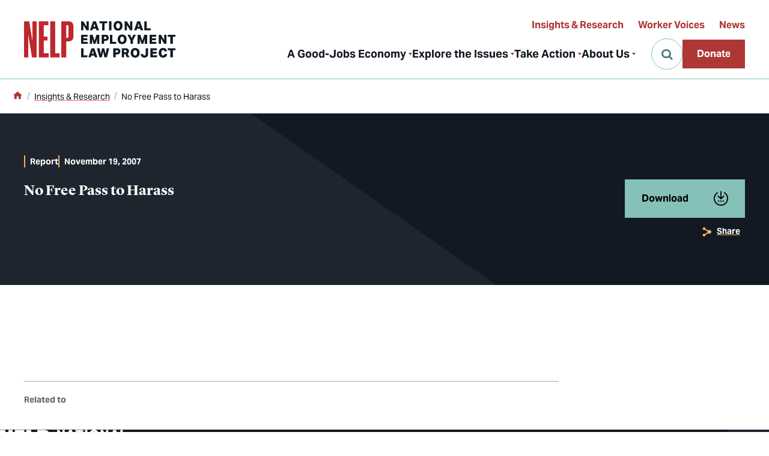

--- FILE ---
content_type: text/html; charset=UTF-8
request_url: https://www.nelp.org/insights-research/no-free-pass-to-harass/
body_size: 11550
content:
<!doctype html>
<html class="front-end wp-singular resource-template-default single single-resource postid-6006 wp-theme-nelp page" data-loading="false" data-menu="closed" lang="en-US">
<head>
  <meta charset="UTF-8" />
  <meta name="viewport" content="width=device-width, initial-scale=1.0">
  
  <link rel="preload" href="/app/themes/nelp/assets/fonts/AktivGroteskVF_WCore_WghtWdthItal.woff2" as="font" crossorigin="anonymous">
  <link rel="preload" href="/app/themes/nelp/assets/fonts/LyonDisplay-Regular-Web.woff2" as="font" crossorigin="anonymous">
  <link rel="preload" href="/app/themes/nelp/assets/fonts/LyonDisplay-RegularItalic-Web.woff2" as="font" crossorigin="anonymous">
  <link rel="preload" href="/app/themes/nelp/assets/fonts/LyonDisplay-Medium-Web.woff2" as="font" crossorigin="anonymous">
  <link rel="preload" href="/app/themes/nelp/assets/fonts/LyonDisplay-MediumItalic-Web.woff2" as="font" crossorigin="anonymous">
  <link rel="preload" href="/app/themes/nelp/assets/fonts/LyonDisplay-Bold-Web.woff2" as="font" crossorigin="anonymous">
  <link rel="preload" href="/app/themes/nelp/assets/fonts/LyonDisplay-BoldItalic-Web.woff2" as="font" crossorigin="anonymous">
  <link rel="preload" href="/app/themes/nelp/assets/fonts/LyonDisplay-Black-Web.woff2" as="font" crossorigin="anonymous">
  <link rel="preload" href="/app/themes/nelp/assets/fonts/LyonDisplay-BlackItalic-Web.woff2" as="font" crossorigin="anonymous">
  <link rel="preload" href="/app/themes/nelp/assets/fonts/icomoon.woff2?jnlki4sdg" as="font" crossorigin="anonymous">

    <link rel="preconnect" href="//www.googletagmanager.com" crossorigin="anonymous">
  <link rel="preconnect" href="//www.google-analytics.com" crossorigin="anonymous">
  <link rel="preconnect" href="//stats.g.doubleclick.net" crossorigin="anonymous">
  <link rel="preconnect" href="//connect.facebook.net" crossorigin="anonymous">
  <link rel="preconnect" href="//www.facebook.com" crossorigin="anonymous">

    <meta name='robots' content='index, follow, max-image-preview:large, max-snippet:-1, max-video-preview:-1' />
	<style>img:is([sizes="auto" i], [sizes^="auto," i]) { contain-intrinsic-size: 3000px 1500px }</style>
	
<!-- Google Tag Manager for WordPress by gtm4wp.com -->
<script data-cfasync="false" data-pagespeed-no-defer>
	var gtm4wp_datalayer_name = "dataLayer";
	var dataLayer = dataLayer || [];
</script>
<!-- End Google Tag Manager for WordPress by gtm4wp.com -->
	<!-- This site is optimized with the Yoast SEO Premium plugin v25.9 (Yoast SEO v25.9) - https://yoast.com/wordpress/plugins/seo/ -->
	<title>No Free Pass to Harass - National Employment Law Project</title>
	<link rel="canonical" href="https://www.nelp.org/insights-research/no-free-pass-to-harass/" />
	<meta property="og:locale" content="en_US" />
	<meta property="og:type" content="article" />
	<meta property="og:title" content="No Free Pass to Harass - National Employment Law Project" />
	<meta property="og:url" content="https://www.nelp.org/insights-research/no-free-pass-to-harass/" />
	<meta property="og:site_name" content="National Employment Law Project" />
	<meta property="article:publisher" content="https://www.facebook.com/NationalEmploymentLawProject" />
	<meta property="og:image" content="https://www.nelp.org/app/uploads/2025/03/NELP-OG-Good-Jobs-Economy.png" />
	<meta property="og:image:width" content="1600" />
	<meta property="og:image:height" content="900" />
	<meta property="og:image:type" content="image/png" />
	<meta name="twitter:card" content="summary_large_image" />
	<meta name="twitter:site" content="@NelpNews" />
	<script type="application/ld+json" class="yoast-schema-graph">{"@context":"https://schema.org","@graph":[{"@type":"WebPage","@id":"https://www.nelp.org/insights-research/no-free-pass-to-harass/","url":"https://www.nelp.org/insights-research/no-free-pass-to-harass/","name":"No Free Pass to Harass - National Employment Law Project","isPartOf":{"@id":"https://www.nelp.org/#website"},"datePublished":"2007-11-19T16:53:48+00:00","breadcrumb":{"@id":"https://www.nelp.org/insights-research/no-free-pass-to-harass/#breadcrumb"},"inLanguage":"en-US","potentialAction":[{"@type":"ReadAction","target":["https://www.nelp.org/insights-research/no-free-pass-to-harass/"]}]},{"@type":"BreadcrumbList","@id":"https://www.nelp.org/insights-research/no-free-pass-to-harass/#breadcrumb","itemListElement":[{"@type":"ListItem","position":1,"name":"Home","item":"https://www.nelp.org/"},{"@type":"ListItem","position":2,"name":"Resource Articles","item":"https://www.nelp.org/insights-research/"},{"@type":"ListItem","position":3,"name":"No Free Pass to Harass"}]},{"@type":"WebSite","@id":"https://www.nelp.org/#website","url":"https://www.nelp.org/","name":"National Employment Law Project","description":"","publisher":{"@id":"https://www.nelp.org/#organization"},"alternateName":"NELP","potentialAction":[{"@type":"SearchAction","target":{"@type":"EntryPoint","urlTemplate":"https://www.nelp.org/search/{search_term_string}"},"query-input":{"@type":"PropertyValueSpecification","valueRequired":true,"valueName":"search_term_string"}}],"inLanguage":"en-US"},{"@type":"Organization","@id":"https://www.nelp.org/#organization","name":"National Employment Law Project","alternateName":"NELP","url":"https://www.nelp.org/","logo":{"@type":"ImageObject","inLanguage":"en-US","@id":"https://www.nelp.org/#/schema/logo/image/","url":"/app/uploads/2024/04/NELP-Logo-Primary-Margins-72dpi.png","contentUrl":"/app/uploads/2024/04/NELP-Logo-Primary-Margins-72dpi.png","width":1024,"height":326,"caption":"National Employment Law Project"},"image":{"@id":"https://www.nelp.org/#/schema/logo/image/"},"sameAs":["https://www.facebook.com/NationalEmploymentLawProject","https://x.com/NelpNews","https://www.instagram.com/nationalemploymentlawproject/","https://www.linkedin.com/company/national-employment-law-project","https://bsky.app/profile/nelp.org"],"description":"Founded in 1969, the National Employment Law Project (NELP) is a nonprofit advocacy organization dedicated to building a just and inclusive economy where all workers have expansive rights and thrive in good jobs. Together with local, state, and national partners, NELP advances its mission through transformative legal and policy solutions, research, capacity-building, and communications. NELP is the leading national nonprofit working at the federal, state, and local levels to create a good-jobs economy. As an ally to workers building their power, we strive for a society that recognizes, responds to, and supports workers’ right to flourish. By championing Black workers, immigrant workers, and other workers of color, we seek to “raise the floor” for these workers and others who have been excluded from the rights and benefits of their labor—in the pursuit of an economy in which their interests and power are prioritized in labor and public policy and across society. In a good-jobs economy, workers who’ve been left behind will get ahead and achieve sustainable, intergenerational prosperity. We aim to make our vision of a good-jobs economy concrete through actionable research, policy design, advocacy, and helping transform the broader narrative about workers’ rights, inherent worth, and power. We support workers speaking out individually and collectively so that their concerns are heard and addressed through policy, laws, enforcement, and budgetary decisions that meet their needs. We believe all workers are entitled to dignity, respect, safety and wellness, access to good wages and benefits, and to gain a greater share of the wealth generated by their labor. We are proud to have been serving the workers’ rights movement since 1969 and are excited to be a leading contributor in creating a good-jobs economy where all workers have power in the workplace and the resources to thrive in their lives.","email":"nelp@nelp.org","telephone":"212-285-3025","legalName":"National Employment Law Project","foundingDate":"1969-08-01","numberOfEmployees":{"@type":"QuantitativeValue","minValue":"51","maxValue":"200"},"ownershipFundingInfo":"https://www.nelp.org/about-us/our-impact/","actionableFeedbackPolicy":"https://www.nelp.org/about-us/contact-us/"}]}</script>
	<!-- / Yoast SEO Premium plugin. -->


<link rel='dns-prefetch' href='//www.nelp.org' />
<style id='filebird-block-filebird-gallery-style-inline-css' type='text/css'>
ul.filebird-block-filebird-gallery{margin:auto!important;padding:0!important;width:100%}ul.filebird-block-filebird-gallery.layout-grid{display:grid;grid-gap:20px;align-items:stretch;grid-template-columns:repeat(var(--columns),1fr);justify-items:stretch}ul.filebird-block-filebird-gallery.layout-grid li img{border:1px solid #ccc;box-shadow:2px 2px 6px 0 rgba(0,0,0,.3);height:100%;max-width:100%;-o-object-fit:cover;object-fit:cover;width:100%}ul.filebird-block-filebird-gallery.layout-masonry{-moz-column-count:var(--columns);-moz-column-gap:var(--space);column-gap:var(--space);-moz-column-width:var(--min-width);columns:var(--min-width) var(--columns);display:block;overflow:auto}ul.filebird-block-filebird-gallery.layout-masonry li{margin-bottom:var(--space)}ul.filebird-block-filebird-gallery li{list-style:none}ul.filebird-block-filebird-gallery li figure{height:100%;margin:0;padding:0;position:relative;width:100%}ul.filebird-block-filebird-gallery li figure figcaption{background:linear-gradient(0deg,rgba(0,0,0,.7),rgba(0,0,0,.3) 70%,transparent);bottom:0;box-sizing:border-box;color:#fff;font-size:.8em;margin:0;max-height:100%;overflow:auto;padding:3em .77em .7em;position:absolute;text-align:center;width:100%;z-index:2}ul.filebird-block-filebird-gallery li figure figcaption a{color:inherit}.fb-block-hover-animation-zoomIn figure{overflow:hidden}.fb-block-hover-animation-zoomIn figure img{transform:scale(1);transition:.3s ease-in-out}.fb-block-hover-animation-zoomIn figure:hover img{transform:scale(1.3)}.fb-block-hover-animation-shine figure{overflow:hidden;position:relative}.fb-block-hover-animation-shine figure:before{background:linear-gradient(90deg,hsla(0,0%,100%,0) 0,hsla(0,0%,100%,.3));content:"";display:block;height:100%;left:-75%;position:absolute;top:0;transform:skewX(-25deg);width:50%;z-index:2}.fb-block-hover-animation-shine figure:hover:before{animation:shine .75s}@keyframes shine{to{left:125%}}.fb-block-hover-animation-opacity figure{overflow:hidden}.fb-block-hover-animation-opacity figure img{opacity:1;transition:.3s ease-in-out}.fb-block-hover-animation-opacity figure:hover img{opacity:.5}.fb-block-hover-animation-grayscale figure img{filter:grayscale(100%);transition:.3s ease-in-out}.fb-block-hover-animation-grayscale figure:hover img{filter:grayscale(0)}

</style>
<link rel="stylesheet" href="/app/themes/nelp/assets/css/style.css?ver=1766665903">

<!-- Google Tag Manager for WordPress by gtm4wp.com -->
<!-- GTM Container placement set to manual -->
<script data-cfasync="false" data-pagespeed-no-defer>
	var dataLayer_content = {"visitorLoginState":"logged-out","pagePostType":"resource","pagePostType2":"single-resource","postID":6006};
	dataLayer.push( dataLayer_content );
</script>
<script data-cfasync="false" data-pagespeed-no-defer>
(function(w,d,s,l,i){w[l]=w[l]||[];w[l].push({'gtm.start':
new Date().getTime(),event:'gtm.js'});var f=d.getElementsByTagName(s)[0],
j=d.createElement(s),dl=l!='dataLayer'?'&l='+l:'';j.async=true;j.src=
'//www.googletagmanager.com/gtm.js?id='+i+dl;f.parentNode.insertBefore(j,f);
})(window,document,'script','dataLayer','GTM-PVCSN3L');
</script>
<!-- End Google Tag Manager for WordPress by gtm4wp.com -->

    <link rel="manifest" href="/manifest.json" crossorigin="use-credentials">
  <link rel="icon" href="/favicon.ico">
  <link rel="icon" href="/favicon.svg" type="image/svg+xml">
  <link rel="apple-touch-icon" href="/apple-touch-icon.png">
  <meta name="theme-color" content="#bd272e">

    
  <!-- Fundraise Up: the new standard for online giving -->
  <script>
    (function(w,d,s,n,a){
      if(!w[n]){
        var l='call,catch,on,once,set,then,track,openCheckout'.split(','),i,
        o=function(n){return'function'==typeof n?o.l.push([arguments])&&o
        :function(){return o.l.push([n,arguments])&&o}},
        t=d.getElementsByTagName(s)[0],
        j=d.createElement(s);j.async=!0;
        j.src='https://cdn.fundraiseup.com/widget/'+a+'';
        t.parentNode.insertBefore(j,t);o.s=Date.now();o.v=5;o.h=w.location.href;o.l=[];
        for(i=0;i<8;i++)o[l[i]]=o(l[i]);w[n]=o
      }
    })(window,document,'script','FundraiseUp','AWNWREEH');
      </script>
  <!-- End Fundraise Up -->



</head>

  <body>
    
<!-- GTM Container placement set to manual -->
<!-- Google Tag Manager (noscript) -->
				<noscript><iframe src="https://www.googletagmanager.com/ns.html?id=GTM-PVCSN3L" height="0" width="0" style="display:none;visibility:hidden" aria-hidden="true"></iframe></noscript>
<!-- End Google Tag Manager (noscript) -->

        <a class="skiplink button" href="#maincontent">Skip to main content</a>

        <div class="page-container">

                    <header class="site-header">
  <div class="site-header-inner">

        <a class="site-header-logo" href="/">

  <svg class="nelp-logo" width="252" height="61" viewBox="0 0 252 61" fill="none" xmlns="http://www.w3.org/2000/svg">
    <title>NELP: National Employment Law Project</title>
    <use class="abbreviation" href="/app/themes/nelp/assets/images/nelp-logo.svg#abbreviation" fill="#BD272E"/>
    <use class="full-name" href="/app/themes/nelp/assets/images/nelp-logo.svg#full-name" fill="#121922"/>
  </svg>

</a>

        <nav class="site-header-nav" aria-label="Main Menu">
      <ul>
                  <li>
                          <button
                type="button"
                aria-controls="nav-item-1-dropdown"
                aria-expanded="false"
              >A Good-Jobs Economy</button>

                            <div
                id="nav-item-1-dropdown"
                class="nav-item-dropdown"
                aria-hidden="true"
              >
                <div class="nav-item-dropdown-details">
                  <h2 class="nav-item-dropdown-title">All workers deserve the right to thrive</h2>
                  <p class="nav-item-dropdown-description">NELP is building worker power and working for racial and economic justice. We won't stop until every job is a good job and everyone who wants a job can have one.</p>
                  <a
                      href="https://www.nelp.org/a-good-jobs-economy/"
                      aria-current="false"
                    >Understand the Good-Jobs Economy</a>                </div>

                <ul>
                                      <li>
                      <a
                        href="/a-good-jobs-economy/#what-is-a-good-job"
                        aria-current="false"
                      >What is a good job?</a>
                    </li>
                                      <li>
                      <a
                        href="/a-good-jobs-economy/#what-is-a-good-jobs-economy"
                        aria-current="false"
                      >What is a good-jobs economy?</a>
                    </li>
                                      <li>
                      <a
                        href="/a-good-jobs-economy/#what-are-the-benefits-of-a-good-jobs-economy"
                        aria-current="false"
                      >What are the benefits of a good-jobs economy?</a>
                    </li>
                                      <li>
                      <a
                        href="/a-good-jobs-economy/#what-challenges-are-we-up-against"
                        aria-current="false"
                      >What challenges are we up against?</a>
                    </li>
                                  </ul>
              </div>
                      </li>
                  <li>
                          <button
                type="button"
                aria-controls="nav-item-2-dropdown"
                aria-expanded="false"
              >Explore the Issues</button>

                            <div
                id="nav-item-2-dropdown"
                class="nav-item-dropdown"
                aria-hidden="true"
              >
                <div class="nav-item-dropdown-details">
                  <h2 class="nav-item-dropdown-title">Explore the issues that can help strengthen worker power</h2>
                  <p class="nav-item-dropdown-description">Learn more about our priority issues and how we work to achieve our mission: good jobs for everyone.</p>
                  <a
                      href="https://www.nelp.org/explore-the-issues/"
                      aria-current="false"
                    >All Issues</a>                </div>

                <ul class="-two-col">
                                      <li>
                      <a
                        href="https://www.nelp.org/explore-the-issues/anti-discrimination/"
                        aria-current="false"
                      >Anti-Discrimination</a>
                    </li>
                                      <li>
                      <a
                        href="https://www.nelp.org/explore-the-issues/climate-justice-at-work/"
                        aria-current="false"
                      >Climate Justice</a>
                    </li>
                                      <li>
                      <a
                        href="https://www.nelp.org/explore-the-issues/contracted-workers/"
                        aria-current="false"
                      >Contracted Workers</a>
                    </li>
                                      <li>
                      <a
                        href="https://www.nelp.org/explore-the-issues/corporate-accountability/"
                        aria-current="false"
                      >Corporate Accountability</a>
                    </li>
                                      <li>
                      <a
                        href="https://www.nelp.org/explore-the-issues/enforcing-labor-laws/"
                        aria-current="false"
                      >Enforcing Labor Laws</a>
                    </li>
                                      <li>
                      <a
                        href="https://www.nelp.org/explore-the-issues/health-and-safety/"
                        aria-current="false"
                      >Health &#038; Safety</a>
                    </li>
                                      <li>
                      <a
                        href="https://www.nelp.org/explore-the-issues/immigrant-workers/"
                        aria-current="false"
                      >Protecting Workers</a>
                    </li>
                                      <li>
                      <a
                        href="https://www.nelp.org/explore-the-issues/minimum-living-wage/"
                        aria-current="false"
                      >Minimum &#038; Living Wage</a>
                    </li>
                                      <li>
                      <a
                        href="https://www.nelp.org/explore-the-issues/unemployment-insurance/"
                        aria-current="false"
                      >Unemployment Insurance</a>
                    </li>
                                      <li>
                      <a
                        href="https://www.nelp.org/explore-the-issues/worker-power/"
                        aria-current="false"
                      >Worker Power</a>
                    </li>
                                      <li>
                      <a
                        href="https://www.nelp.org/explore-the-issues/workers-with-records/"
                        aria-current="false"
                      >Workers with Records</a>
                    </li>
                                  </ul>
              </div>
                      </li>
                  <li>
                          <button
                type="button"
                aria-controls="nav-item-3-dropdown"
                aria-expanded="false"
              >Take Action</button>

                            <div
                id="nav-item-3-dropdown"
                class="nav-item-dropdown"
                aria-hidden="true"
              >
                <div class="nav-item-dropdown-details">
                  <h2 class="nav-item-dropdown-title">Join the fight for a good-jobs economy</h2>
                  <p class="nav-item-dropdown-description">We're leading the fight to build a good-jobs economy where all workers have expansive rights and thrive in good jobs. But we can't do it without your help.</p>
                  <a
                      href="https://www.nelp.org/take-action/"
                      aria-current="false"
                    >Ways to Take Action</a>                </div>

                <ul>
                                      <li>
                      <a
                        href="https://www.nelp.org/take-action/action-center/"
                        aria-current="false"
                      >Action Center</a>
                    </li>
                                      <li>
                      <a
                        href="https://www.nelp.org/take-action/ways-to-give/"
                        aria-current="false"
                      >Ways to Give</a>
                    </li>
                                      <li>
                      <a
                        href="https://www.nelp.org/worker-policy-watch/"
                        aria-current="false"
                      >Worker Policy Watch</a>
                    </li>
                                  </ul>
              </div>
                      </li>
                  <li>
                          <button
                type="button"
                aria-controls="nav-item-4-dropdown"
                aria-expanded="false"
              >About Us</button>

                            <div
                id="nav-item-4-dropdown"
                class="nav-item-dropdown"
                aria-hidden="true"
              >
                <div class="nav-item-dropdown-details">
                  <h2 class="nav-item-dropdown-title">We’re fighting for an economy that works for every worker</h2>
                  <p class="nav-item-dropdown-description"> We’re building a just and inclusive economy where all workers have expansive rights and thrive in good jobs.</p>
                  <a
                      href="https://www.nelp.org/about-us/"
                      aria-current="false"
                    >About NELP</a>                </div>

                <ul>
                                      <li>
                      <a
                        href="https://www.nelp.org/about-us/our-impact/"
                        aria-current="false"
                      >Our Impact</a>
                    </li>
                                      <li>
                      <a
                        href="https://www.nelp.org/about-us/our-history/"
                        aria-current="false"
                      >Our History</a>
                    </li>
                                      <li>
                      <a
                        href="https://www.nelp.org/about-us/financials/"
                        aria-current="false"
                      >Financials</a>
                    </li>
                                      <li>
                      <a
                        href="https://www.nelp.org/about-us/work-at-nelp/"
                        aria-current="false"
                      >Work at NELP</a>
                    </li>
                                      <li>
                      <a
                        href="https://www.nelp.org/about-us/contact-us/"
                        aria-current="false"
                      >Contact Us</a>
                    </li>
                                  </ul>
              </div>
                      </li>
              </ul>
    </nav>

        <nav
      class="site-header-utility-nav"
      aria-label="Utility Menu"
    >
      <ul>
                  <li>
            <a
              href="https://www.nelp.org/insights-research/"
              aria-current="false"
            >Insights &#038; Research</a>
          </li>
                  <li>
            <a
              href="https://www.nelp.org/insights-research/?_resource_type=worker-voices"
              aria-current="false"
            >Worker Voices</a>
          </li>
                  <li>
            <a
              href="https://www.nelp.org/newsroom/"
              aria-current="false"
            >News</a>
          </li>
              </ul>
    </nav>

        <div class="site-header-misc-items">
      <button
        type="button"
        class="site-header-search-open js-search-open"
        aria-controls="site-header-search"
        aria-expanded="false"
        aria-label="Open Search"
      ></button>

              <a
          id="site-header-donate-button"
          class="button -red site-header-donate-button"
          href="https://www.nelp.org/?form=donatenelp"
        >Donate</a>
      
      <button
        type="button"
        class="site-header-menu-toggle"
        id="js-hamburger-menu-toggle"
        aria-controls="hamburger-menu"
        aria-expanded="false"
        aria-label="Open Menu"
      >
        <span class="icon-search"></span>
        <span class="icon-menu"></span>
      </button>
    </div>

  </div>

  <section id="hamburger-menu" class="hamburger-menu">
  <div class="hamburger-menu-inner">

        <form
      class="site-search-form js-site-search-form"
      role="search"
      method="GET"
      action="/"
    >
      <input
        class="js-search-input"
        type="search"
        value=""
        name="s"
        aria-label="Search"
        placeholder="Enter keywords"
      >
      <button
        class="js-search-submit"
        type="submit"
        aria-label="Submit"
        disabled
      ></button>
    </form>

        <nav
      class="hamburger-menu-nav"
      aria-label="Side Navigation"
    >

            <ul class="hamburger-menu-nav-main">
                  <li>
                          <button
                type="button"
                aria-controls="hamburger-nav-item-1-dropdown"
                aria-expanded="false"
              >A Good-Jobs Economy</button>

                            <ul id="hamburger-nav-item-1-dropdown" hidden>
                <li class="parent"><a
                    href="https://www.nelp.org/a-good-jobs-economy/"
                    aria-current="false"
                  >Understand the Good-Jobs Economy</a></li>
                <li class="child">
                    <a
                      href="/a-good-jobs-economy/#what-is-a-good-job"
                      aria-current="false"
                    >What is a good job?</a>
                  </li><li class="child">
                    <a
                      href="/a-good-jobs-economy/#what-is-a-good-jobs-economy"
                      aria-current="false"
                    >What is a good-jobs economy?</a>
                  </li><li class="child">
                    <a
                      href="/a-good-jobs-economy/#what-are-the-benefits-of-a-good-jobs-economy"
                      aria-current="false"
                    >What are the benefits of a good-jobs economy?</a>
                  </li><li class="child">
                    <a
                      href="/a-good-jobs-economy/#what-challenges-are-we-up-against"
                      aria-current="false"
                    >What challenges are we up against?</a>
                  </li>              </ul>
                      </li>
                  <li>
                          <button
                type="button"
                aria-controls="hamburger-nav-item-2-dropdown"
                aria-expanded="false"
              >Explore the Issues</button>

                            <ul id="hamburger-nav-item-2-dropdown" hidden>
                <li class="parent"><a
                    href="https://www.nelp.org/explore-the-issues/"
                    aria-current="false"
                  >All Issues</a></li>
                <li class="child">
                    <a
                      href="https://www.nelp.org/explore-the-issues/anti-discrimination/"
                      aria-current="false"
                    >Anti-Discrimination</a>
                  </li><li class="child">
                    <a
                      href="https://www.nelp.org/explore-the-issues/climate-justice-at-work/"
                      aria-current="false"
                    >Climate Justice</a>
                  </li><li class="child">
                    <a
                      href="https://www.nelp.org/explore-the-issues/contracted-workers/"
                      aria-current="false"
                    >Contracted Workers</a>
                  </li><li class="child">
                    <a
                      href="https://www.nelp.org/explore-the-issues/corporate-accountability/"
                      aria-current="false"
                    >Corporate Accountability</a>
                  </li><li class="child">
                    <a
                      href="https://www.nelp.org/explore-the-issues/enforcing-labor-laws/"
                      aria-current="false"
                    >Enforcing Labor Laws</a>
                  </li><li class="child">
                    <a
                      href="https://www.nelp.org/explore-the-issues/health-and-safety/"
                      aria-current="false"
                    >Health &#038; Safety</a>
                  </li><li class="child">
                    <a
                      href="https://www.nelp.org/explore-the-issues/immigrant-workers/"
                      aria-current="false"
                    >Protecting Workers</a>
                  </li><li class="child">
                    <a
                      href="https://www.nelp.org/explore-the-issues/minimum-living-wage/"
                      aria-current="false"
                    >Minimum &#038; Living Wage</a>
                  </li><li class="child">
                    <a
                      href="https://www.nelp.org/explore-the-issues/unemployment-insurance/"
                      aria-current="false"
                    >Unemployment Insurance</a>
                  </li><li class="child">
                    <a
                      href="https://www.nelp.org/explore-the-issues/worker-power/"
                      aria-current="false"
                    >Worker Power</a>
                  </li><li class="child">
                    <a
                      href="https://www.nelp.org/explore-the-issues/workers-with-records/"
                      aria-current="false"
                    >Workers with Records</a>
                  </li>              </ul>
                      </li>
                  <li>
                          <button
                type="button"
                aria-controls="hamburger-nav-item-3-dropdown"
                aria-expanded="false"
              >Take Action</button>

                            <ul id="hamburger-nav-item-3-dropdown" hidden>
                <li class="parent"><a
                    href="https://www.nelp.org/take-action/"
                    aria-current="false"
                  >Ways to Take Action</a></li>
                <li class="child">
                    <a
                      href="https://www.nelp.org/take-action/action-center/"
                      aria-current="false"
                    >Action Center</a>
                  </li><li class="child">
                    <a
                      href="https://www.nelp.org/take-action/ways-to-give/"
                      aria-current="false"
                    >Ways to Give</a>
                  </li><li class="child">
                    <a
                      href="https://www.nelp.org/worker-policy-watch/"
                      aria-current="false"
                    >Worker Policy Watch</a>
                  </li>              </ul>
                      </li>
                  <li>
                          <button
                type="button"
                aria-controls="hamburger-nav-item-4-dropdown"
                aria-expanded="false"
              >About Us</button>

                            <ul id="hamburger-nav-item-4-dropdown" hidden>
                <li class="parent"><a
                    href="https://www.nelp.org/about-us/"
                    aria-current="false"
                  >About NELP</a></li>
                <li class="child">
                    <a
                      href="https://www.nelp.org/about-us/our-impact/"
                      aria-current="false"
                    >Our Impact</a>
                  </li><li class="child">
                    <a
                      href="https://www.nelp.org/about-us/our-history/"
                      aria-current="false"
                    >Our History</a>
                  </li><li class="child">
                    <a
                      href="https://www.nelp.org/about-us/financials/"
                      aria-current="false"
                    >Financials</a>
                  </li><li class="child">
                    <a
                      href="https://www.nelp.org/about-us/work-at-nelp/"
                      aria-current="false"
                    >Work at NELP</a>
                  </li><li class="child">
                    <a
                      href="https://www.nelp.org/about-us/contact-us/"
                      aria-current="false"
                    >Contact Us</a>
                  </li>              </ul>
                      </li>
              </ul>

              <a class="button -red hamburger-menu-donate-button" href="https://www.nelp.org/?form=donatenelp">Donate</a>
      
            <ul class="hamburger-menu-nav-utility">
                  <li>
            <a
              href="https://www.nelp.org/insights-research/"
              aria-current="false"
            >Insights &#038; Research</a>
          </li>
                  <li>
            <a
              href="https://www.nelp.org/insights-research/?_resource_type=worker-voices"
              aria-current="false"
            >Worker Voices</a>
          </li>
                  <li>
            <a
              href="https://www.nelp.org/newsroom/"
              aria-current="false"
            >News</a>
          </li>
              </ul>

    </nav>
  </div>
</section>
  <section
  id="site-header-search"
  class="site-header-search"
>
  <form
    class="site-search-form js-site-search-form"
    role="search"
    method="GET"
    action="/"
  >
    <input
      class="js-search-input"
      type="search"
      value=""
      name="s"
      aria-label="Search"
      placeholder="Enter keywords"
    >
    <button
      class="js-search-submit"
      type="submit"
      aria-label="Submit"
      disabled
    ></button>
  </form>
  <button
    class="site-header-search-close js-search-close"
    aria-label="Close"
  ></button>
</section>

</header>
      
            <main id="maincontent">
        <article>

                      <nav
  id="breadcrumbs"
  class="breadcrumbs"
  aria-label="Breadcrumbs"
>
  <ul><li><a href="/"><span class="icon-home"></span><span class="sr-text">Home</span></a></li>  <li><a href="/insights-research/">Insights &#038; Research</a></span></li>  <li><span class="breadcrumb_last" aria-current="page">No Free Pass to Harass</span></li></span></ul>
</nav>
          
            <header class="hero hero-article -no-image">
  <div class="hero-article-text">
    <h1 class="h1 title">No Free Pass to Harass</h1>

      </div>

  <div class="hero-article-meta">
        <span class="type">Report</span>
    <time class="date" datetime="2007-11-18">November 19, 2007</time>
  </div>

  <div class="hero-article-links">
    <section class="download">
        <div class="download-links">
          <h2 class="download-title">
            <button
              type="button"
              id="hero-resource-download-button"
              class="download-toggle button -teal-alt"
              aria-controls="hero-resource-download-list"
              aria-expanded="false"
            >Download</button>
          </h2>

          <ul
            id="hero-resource-download-list"
            class="download-list"
            aria-labelledby="hero-resource-download-button"
            hidden
          >
                          <li><a href="/app/uploads/2015/03/no_free_pass_final.pdf">Download</a></li>
                      </ul>
        </div>

                      </section>
    <section class="social-share">
    <h2 class="social-share-title">
      <button
        type="button"
        id="hero-social-share-toggle"
        class="social-share-toggle"
        aria-controls="hero-social-share-services"
        aria-expanded="false"
      >Share</button>
    </h2>

    <ul
      id="hero-social-share-services"
      class="social-share-services"
      aria-labelledby="hero-social-share-toggle"
      hidden
    >
              <li>
          <button
            type="button"
            data-service="facebook"
                        aria-label="Share on Facebook"
          ></button>
        </li>
              <li>
          <button
            type="button"
            data-service="linkedin"
                        aria-label="Share on LinkedIn"
          ></button>
        </li>
              <li>
          <button
            type="button"
            data-service="bluesky"
                        aria-label="Share on Bluesky"
          ></button>
        </li>
            <li>
        <a
          data-service="email"
          href="mailto:?email_subject=From%20NELP%20%E2%80%93%20No%20Free%20Pass%20to%20Harass&amp;email_body=Hi%20there%20%E2%80%93%20%0A%0AI%20thought%20you%20would%20be%20interested%20in%20this%20content%20from%20National%20Law%20Employment%20Project%3A%0A%0Ahttps%3A%2F%2Fwww.nelp.org%2Finsights-research%2Fno-free-pass-to-harass%2F"
          aria-label="Share with Email"
        ></a>
      </li>
    </ul>
  </section>
  </div>
  </header>
  
                                
                    <div class="grid-container">
              
  <section
  
  class="full-rich-text wysiwyg-text"
  data-vmargin-collapsible="none"
>
  
</section>

  <section class="terms-list">
  <h2 class="title">Related to</h2>

    <ul>
          </ul></section>

  
  
            </div>

        </article>

        <button type="button" id="back-to-top" aria-label="Back to top" tabindex="-1" hidden></button>
      </main>

                    
<footer class="site-footer">

    <div class="site-footer-top">

    <div class="site-footer-top-left">

  <svg class="nelp-logo" width="252" height="61" viewBox="0 0 252 61" fill="none" xmlns="http://www.w3.org/2000/svg">
    <title>NELP: National Employment Law Project</title>
    <use class="abbreviation" href="/app/themes/nelp/assets/images/nelp-logo.svg#abbreviation" fill="#BD272E"/>
    <use class="full-name" href="/app/themes/nelp/assets/images/nelp-logo.svg#full-name" fill="#121922"/>
  </svg>

<section class="site-footer-social" aria-label="Social Media Links">
          <ul>
                          <li>
                <a
                  class="icon-facebook"
                  href="https://www.facebook.com/NationalEmploymentLawProject"
                  target="_blank"
                  rel="noopener"
                ><span class="sr-text">Facebook</span></a>
              </li>
                          <li>
                <a
                  class="icon-instagram"
                  href="https://www.instagram.com/nationalemploymentlawproject/"
                  target="_blank"
                  rel="noopener"
                ><span class="sr-text">Instagram</span></a>
              </li>
                          <li>
                <a
                  class="icon-bluesky"
                  href="https://bsky.app/profile/nelp.org"
                  target="_blank"
                  rel="noopener"
                ><span class="sr-text">Bluesky</span></a>
              </li>
                          <li>
                <a
                  class="icon-linkedin"
                  href="https://www.linkedin.com/company/national-employment-law-project"
                  target="_blank"
                  rel="noopener"
                ><span class="sr-text">LinkedIn</span></a>
              </li>
                      </ul>
        </section>    </div>

    <div class="site-footer-top-middle">

      <section class="site-footer-contact">
          <h2 class="title">Contact Us</h2>

          <p class="address">National Employment Law Project<br />
PO Box 1779<br />
New York, NY 10008<br />
</p>
          <ul class="links">
                              <li><a href="https://www.nelp.org/about-us/contact-us/">General Inquiries</a></li>
                              <li><a href="https://www.nelp.org/about-us/contact-us/">Donor Inquiries</a></li>
                              <li><a href="https://www.nelp.org/about-us/contact-us/">Media Inquiries</a></li>
                          </ul>        </section>
      <section class="site-footer-jobs">
          <h2 class="title">Work With Us</h2>

          <ul class="links">
                          <li><a href="https://www.nelp.org/about-us/work-at-nelp/">Job Openings</a></li>
                      </ul>
        </section>
    </div>

    <div class="site-footer-top-right">
      <section class="site-footer-subscribe">
          <h2 class="title">Subscribe</h2>

          <p>Get NELP's latest news and insights</p>

                    <form
            id="site-footer-subscribe-form"
            class="site-footer-subscribe-form"
            data-action="https&#x3A;&#x2F;&#x2F;pardot.nelp-campaigns.org&#x2F;l&#x2F;547622&#x2F;2024-04-17&#x2F;qsjt95"
            method="post"
          >
            <div class="form-field -full-row">
              <label for="subscribe-first-name">First name</label>
              <input type="text" id="subscribe-first-name" name="first_name" value="" autocomplete="given-name" required>
            </div>

            <div class="form-field -full-row">
              <label for="subscribe-last-name">Last name</label>
              <input type="text" id="subscribe-last-name" name="last_name" value="" autocomplete="given-name">
            </div>

            <div class="form-field -full-row">
              <label for="subscribe-email">Email address</label>
              <input type="email" id="subscribe-email" name="email" value="" autocomplete="email" required>
            </div>

            <div class="form-field">
              <label for="subscribe-zip">ZIP code</label>
              <input type="text" id="subscribe-zip" name="zip" value="" aria-label="5-digit ZIP code" title="5-digit ZIP code" autocomplete="postal-code" maxlength="5" pattern="\d{5,5}" required>
            </div>

            <!-- Honeypot field (hidden) -->
            <div style="display:none;">
              <label for="decoy">Leave this field blank</label>
              <input type="text" name="decoy" id="decoy" value="" autocomplete="off">
            </div>

            <button type="submit" class="button -teal-alt" id="submitButton" disabled>Subscribe</button>

                                  </form>
        </section>    </div>

  </div>

    <div class="site-footer-bottom">
    <p class="site-footer-disclaimer"><strong><a href="https://www.nelp.org/disclaimer/";>The site is for informational purposes only and does not provide legal advice.</a></strong></p>
    <div class="site-footer-copyright">
      <p id="subscribe">All text content published on nelp.org is the property of National Employment Law Project and is under a Creative Commons Attribution-ShareAlike 4.0 (CC BY-SA) license. For license to republish any audio, video or image content, please get in touch with the National Employment Law Project.</p>
      <div class="site-footer-legal">
        <a href="https://www.nelp.org/privacy-policy/">Privacy Policy</a>        <a id="cookie-yes-dns-link" style="display: none;" href="javscript:void(0)" onclick="if (typeof revisitCkyConsent === 'function') { revisitCkyConsent() }">Do Not Sell/Share My Data</a>
      </div>
    </div>
  </div>

        <script>
      const cyDNSIntervalLimit = 15000,
      cyDNSLinkInterval = setInterval(() => {
        if (typeof revisitCkyConsent === 'function') {
          document.getElementById('cookie-yes-dns-link').removeAttribute("style");
          clearInterval(cyDNSLinkInterval);
        }
      }, 500);
      setTimeout(() => { clearInterval(cyDNSLinkInterval); }, cyDNSIntervalLimit);
    </script>

</footer>
      
    </div>

        <div class="js-blocker"></div>

        <div
  class="loading-indicator"
  data-loading="false"
>
  <div class="loading-indicator-text">Loading</div>
</div>

    <template id="dialog-template"><div
  id="nelp-dialog-template"
  class="dialog-container"
  aria-labelledby="nelp-dialog-template-title"  aria-hidden="true"
>
  <div class="dialog-overlay" data-a11y-dialog-hide></div>

  <div class="dialog" role="document">
    <button type="button" class="dialog-close-button" data-a11y-dialog-hide aria-label="Close dialog"></button>

    <h1 class="dialog-title" id="nelp-dialog-template-title">Title</h1>
    <div class="dialog-content">
          </div>
  </div>
</div></template>

        <script type="speculationrules">
{"prefetch":[{"source":"document","where":{"and":[{"href_matches":"\/*"},{"not":{"href_matches":["\/wp\/wp-*.php","\/wp\/wp-admin\/*","\/app\/uploads\/*","\/app\/*","\/app\/plugins\/*","\/app\/themes\/nelp\/*","\/*\\?(.+)"]}},{"not":{"selector_matches":"a[rel~=\"nofollow\"]"}},{"not":{"selector_matches":".no-prefetch, .no-prefetch a"}}]},"eagerness":"conservative"}]}
</script>
<script type="text/javascript">
/* <![CDATA[ */
	var relevanssi_rt_regex = /(&|\?)_(rt|rt_nonce)=(\w+)/g
	var newUrl = window.location.search.replace(relevanssi_rt_regex, '')
	history.replaceState(null, null, window.location.pathname + newUrl + window.location.hash)
/* ]]> */
</script>
<script type="text/javascript" src="/app/themes/nelp/assets/js/jquery.min.js?ver=3.7.1" id="jquery-js"></script>
<script type="text/javascript" src="/app/themes/nelp/assets/js/bundle.js?ver=1766665903" id="theme-js"></script>


          <script type="text/javascript">
        piAId = '548622';
        piCId = '20101';
        piHostname = 'pi.pardot.com';

        (function() {
        function async_load(){
          var s = document.createElement('script'); s.type = 'text/javascript';
          s.src = ('https:' == document.location.protocol ? 'https://pi' : 'http://cdn') + '.pardot.com/pd.js';
          var c = document.getElementsByTagName('script')[0]; c.parentNode.insertBefore(s, c);
        }
        if(window.attachEvent) { window.attachEvent('onload', async_load); }
        else { window.addEventListener('load', async_load, false); }
        })();
      </script>
    
  </body>
</html>

<!-- plugin=object-cache-pro client=phpredis metric#hits=2899 metric#misses=14 metric#hit-ratio=99.5 metric#bytes=3052560 metric#prefetches=0 metric#store-reads=69 metric#store-writes=10 metric#store-hits=204 metric#store-misses=7 metric#sql-queries=11 metric#ms-total=218.94 metric#ms-cache=27.13 metric#ms-cache-avg=0.3478 metric#ms-cache-ratio=12.4 sample#redis-hits=37841261 sample#redis-misses=456533 sample#redis-hit-ratio=98.8 sample#redis-ops-per-sec=40 sample#redis-evicted-keys=299461 sample#redis-used-memory=482297968 sample#redis-used-memory-rss=515473408 sample#redis-memory-fragmentation-ratio=1.1 sample#redis-connected-clients=1 sample#redis-tracking-clients=0 sample#redis-rejected-connections=0 sample#redis-keys=18701 -->


--- FILE ---
content_type: text/css
request_url: https://www.nelp.org/app/themes/nelp/assets/css/style.css?ver=1766665903
body_size: 37644
content:
@charset "UTF-8";.p-plus,.p-plus-container{position:relative}.p-plus{display:flex;z-index:0}.p-plus--clone{left:0;pointer-events:none;position:absolute;top:0;visibility:hidden;width:calc(100% - 5px)}.p-plus--clone,.p-plus--clone .p-plus__primary-wrapper{overflow:hidden}.p-plus--is-showing-overflow .p-plus__overflow{display:block}.p-plus:not(.p-plus--is-showing-toggle) .p-plus__toggle-btn{display:none}.p-plus--is-hiding-primary .p-plus__toggle-btn{flex-grow:1}.p-plus--is-hiding-primary .p-plus__primary-wrapper{display:none}.p-plus__primary-wrapper{display:flex;flex-grow:1}.p-plus__primary{display:flex;flex:1 0 auto;list-style:none;margin:0;padding:0}.p-plus__primary>li{flex:1 0 auto}.p-plus__overflow{display:none;position:absolute;right:0;top:100%}.p-plus__toggle-btn{flex-shrink:0}.components,.content-promo,.features,.hero-archive,.hero-article,.hero-donation,.hero-home,.hero-standard,.jump-bar,.page-container>main .grid-container,.person-bio,.search-results-hero,.table-component,.table-of-contents,.timeline,.timeline-intro{display:grid;grid-template-columns:[full-start] minmax(20px,1fr) [main-start] minmax(0,1420px) [main-end] minmax(20px,1fr) [full-end]}@media (min-width:1000px){.components,.content-promo,.features,.hero-archive,.hero-article,.hero-donation,.hero-home,.hero-standard,.jump-bar,.page-container>main .grid-container,.person-bio,.search-results-hero,.table-component,.table-of-contents,.timeline,.timeline-intro{grid-template-columns:[full-start] minmax(40px,1fr) [main-start] minmax(0,1420px) [main-end] minmax(40px,1fr) [full-end]}}@font-face{font-display:swap;font-family:Lyon Display;font-stretch:normal;font-style:normal;font-weight:900;src:url(/app/themes/nelp/assets/fonts/LyonDisplay-Black-Web.woff2) format("woff2")}@font-face{font-display:swap;font-family:Lyon Display;font-stretch:normal;font-style:italic;font-weight:900;src:url(/app/themes/nelp/assets/fonts/LyonDisplay-BlackItalic-Web.woff2) format("woff2")}@font-face{font-display:swap;font-family:Lyon Display;font-stretch:normal;font-style:normal;font-weight:700;src:url(/app/themes/nelp/assets/fonts/LyonDisplay-Bold-Web.woff2) format("woff2")}@font-face{font-display:swap;font-family:Lyon Display;font-stretch:normal;font-style:italic;font-weight:700;src:url(/app/themes/nelp/assets/fonts/LyonDisplay-BoldItalic-Web.woff2) format("woff2")}@font-face{font-display:swap;font-family:Lyon Display;font-stretch:normal;font-style:normal;font-weight:500;src:url(/app/themes/nelp/assets/fonts/LyonDisplay-Medium-Web.woff2) format("woff2")}@font-face{font-display:swap;font-family:Lyon Display;font-stretch:normal;font-style:italic;font-weight:500;src:url(/app/themes/nelp/assets/fonts/LyonDisplay-MediumItalic-Web.woff2) format("woff2")}@font-face{font-display:swap;font-family:Lyon Display;font-stretch:normal;font-style:normal;font-weight:400;src:url(/app/themes/nelp/assets/fonts/LyonDisplay-Regular-Web.woff2) format("woff2")}@font-face{font-display:swap;font-family:Lyon Display;font-stretch:normal;font-style:italic;font-weight:400;src:url(/app/themes/nelp/assets/fonts/LyonDisplay-RegularItalic-Web.woff2) format("woff2")}@font-face{font-display:swap;font-family:Aktiv Grotesk;font-stretch:75% 125%;font-weight:100 900;src:url(/app/themes/nelp/assets/fonts/AktivGroteskVF_WCore_WghtWdthItal.woff2) format("woff2-variations")}@font-face{font-display:swap;font-family:icomoon;font-style:normal;font-weight:400;src:url(/app/themes/nelp/assets/fonts/icomoon.woff2?jnlki4sdg) format("woff2")}[data-animation]{animation-duration:1s;animation-fill-mode:both}[data-animation].infinite{animation-iteration-count:infinite}[data-animation*=In]{visibility:hidden}@media (-ms-high-contrast:active),(-ms-high-contrast:none){[data-animation*=In]{visibility:visible!important}}[data-animation*=In].-animated{visibility:visible}@media (prefers-reduced-motion:reduce),print{*,:after,:before{animation-duration:.01ms!important;animation-iteration-count:1!important;transition-duration:.01ms!important}[data-animation*=Out]{opacity:0!important}}@keyframes fadeInUp{0%{opacity:0;transform:translateY(20px)}to{opacity:1;transform:translateY(0)}}.fadeInUp{animation-name:fadeInUp}@keyframes fadeInUpOut{0%{opacity:0;transform:translateY(20px)}10%{opacity:1;transform:translateY(0)}50%{transform:translateX(20px)}90%{opacity:1}to{display:none;opacity:0;transform:translateX(0)}}.fadeInUpOut{animation-name:fadeInUpOut}@keyframes scaleInDownRight{0%{transform:scale(.1);transform-origin:top left;visibility:visible}to{transform:scale(1);transform-origin:top left}}.scaleInDownRight{animation-name:scaleInDownRight}@keyframes scaleInLeft{0%{transform:scale(1.1);transform-origin:center right 30%}to{animation-timing-function:ease-in;transform:scale(1);transform-origin:center right 30%}}.scaleInLeft{animation-name:scaleInLeft}@keyframes slideInLeft{0%{transform:translate3d(-100%,0,0);visibility:visible}to{transform:translateZ(0)}}.slideInLeft{animation-name:slideInLeft}.icon-caret-left:before{content:"\e408"}.icon-caret-left:before,.icon-caret-right:before{speak:none;-webkit-font-smoothing:antialiased;-moz-osx-font-smoothing:grayscale;display:inline-block;font-family:icomoon!important;font-style:normal;font-variant:normal;font-weight:400;line-height:1;text-transform:none}.icon-caret-right:before{content:"\e409"}.icon-caret-up:before{content:"\e5ce"}.icon-caret-down:before,.icon-caret-up:before{speak:none;-webkit-font-smoothing:antialiased;-moz-osx-font-smoothing:grayscale;display:inline-block;font-family:icomoon!important;font-style:normal;font-variant:normal;font-weight:400;line-height:1;text-transform:none}.icon-caret-down:before{content:"\e5cf"}.icon-arrow-right:before{content:"\e904"}.icon-arrow-right:before,.icon-close:before{speak:none;-webkit-font-smoothing:antialiased;-moz-osx-font-smoothing:grayscale;display:inline-block;font-family:icomoon!important;font-style:normal;font-variant:normal;font-weight:400;line-height:1;text-transform:none}.icon-close:before{content:"\e5cd"}.icon-check:before{content:"\f00c"}.icon-check:before,.icon-email:before{speak:none;-webkit-font-smoothing:antialiased;-moz-osx-font-smoothing:grayscale;display:inline-block;font-family:icomoon!important;font-style:normal;font-variant:normal;font-weight:400;line-height:1;text-transform:none}.icon-email:before{content:"\e900"}.icon-phone:before{content:"\e942"}.icon-location:before,.icon-phone:before{speak:none;-webkit-font-smoothing:antialiased;-moz-osx-font-smoothing:grayscale;display:inline-block;font-family:icomoon!important;font-style:normal;font-variant:normal;font-weight:400;line-height:1;text-transform:none}.icon-location:before{content:"\e947"}.icon-search:before{content:"\f002"}.icon-menu:before,.icon-search:before{speak:none;-webkit-font-smoothing:antialiased;-moz-osx-font-smoothing:grayscale;display:inline-block;font-family:icomoon!important;font-style:normal;font-variant:normal;font-weight:400;line-height:1;text-transform:none}.icon-menu:before{content:"\e902"}.icon-home:before{content:"\e901"}.icon-home:before,.icon-play:before{speak:none;-webkit-font-smoothing:antialiased;-moz-osx-font-smoothing:grayscale;display:inline-block;font-family:icomoon!important;font-style:normal;font-variant:normal;font-weight:400;line-height:1;text-transform:none}.icon-play:before{content:"\e903"}.icon-pause:before{content:"\e908"}.icon-clock:before,.icon-pause:before{speak:none;-webkit-font-smoothing:antialiased;-moz-osx-font-smoothing:grayscale;display:inline-block;font-family:icomoon!important;font-style:normal;font-variant:normal;font-weight:400;line-height:1;text-transform:none}.icon-clock:before{content:"\e905"}.icon-download:before{content:"\e906"}.icon-copy:before,.icon-download:before{speak:none;-webkit-font-smoothing:antialiased;-moz-osx-font-smoothing:grayscale;display:inline-block;font-family:icomoon!important;font-style:normal;font-variant:normal;font-weight:400;line-height:1;text-transform:none}.icon-copy:before{content:"\e90a"}.icon-external-link:before{content:"\e90b"}.icon-external-link:before,.icon-share:before{speak:none;-webkit-font-smoothing:antialiased;-moz-osx-font-smoothing:grayscale;display:inline-block;font-family:icomoon!important;font-style:normal;font-variant:normal;font-weight:400;line-height:1;text-transform:none}.icon-share:before{content:"\e907"}.icon-calendar:before{content:"\e909"}.icon-bluesky:before,.icon-calendar:before{speak:none;-webkit-font-smoothing:antialiased;-moz-osx-font-smoothing:grayscale;display:inline-block;font-family:icomoon!important;font-style:normal;font-variant:normal;font-weight:400;line-height:1;text-transform:none}.icon-bluesky:before{content:"\e90c"}.icon-facebook:before{content:"\ea90"}.icon-facebook:before,.icon-instagram:before{speak:none;-webkit-font-smoothing:antialiased;-moz-osx-font-smoothing:grayscale;display:inline-block;font-family:icomoon!important;font-style:normal;font-variant:normal;font-weight:400;line-height:1;text-transform:none}.icon-instagram:before{content:"\ea92"}.icon-twitter:before{content:"\ea96"}.icon-twitter:before,.icon-youtube:before{speak:none;-webkit-font-smoothing:antialiased;-moz-osx-font-smoothing:grayscale;display:inline-block;font-family:icomoon!important;font-style:normal;font-variant:normal;font-weight:400;line-height:1;text-transform:none}.icon-youtube:before{content:"\ea9d"}.icon-linkedin:before{speak:none;-webkit-font-smoothing:antialiased;-moz-osx-font-smoothing:grayscale;content:"\eaca";display:inline-block;font-family:icomoon!important;font-style:normal;font-variant:normal;font-weight:400;line-height:1;text-transform:none}*,:after,:before{box-sizing:border-box}body,html.front-end{height:100%}html.front-end{scroll-behavior:smooth;scroll-padding-top:var(--wp-admin--admin-bar--height,0)}@media (prefers-reduced-motion:reduce){html.front-end{scroll-behavior:auto}}html.front-end:has(#jump-bar){scroll-padding-top:calc(var(--wp-admin--admin-bar--height, 0px) + var(--jump-bar-min-height, 0px))}html.front-end.admin-bar{height:calc(100% - var(--wp-admin--admin-bar--height, 0px))}body{backface-visibility:hidden;color:#131922;font-family:Aktiv Grotesk,Helvetica Neue,Helvetica,sans-serif;font-size:16px;line-height:1.5;margin:0;position:relative;text-rendering:optimizeSpeed}html.front-end body{min-height:100vh}html.front-end.admin-bar body{min-height:calc(100vh - var(--wp-admin--admin-bar--height, 0px))}html[data-menu=open] body{height:100vh;overflow:hidden}.js-blocker{background:#131922;cursor:pointer;height:100%;left:0;opacity:0;pointer-events:none;position:fixed;top:0;transition:.3s ease-in-out;visibility:hidden;width:100%;z-index:99}@media (max-width:1199px){html[data-menu=open] .js-blocker{opacity:.9;pointer-events:auto;visibility:visible}}hr{background-color:initial;border:0;border-bottom:1px solid #a4a7b6;clear:both;margin:50px auto}figure{display:block;margin:0}img,picture,svg{display:block;max-width:100%}img[width]{width:auto}img[width][height]{height:auto}img[src$=".svg"],svg{height:auto;max-width:none;width:100%}.logged-in img[src^="https://www.nelp.org/wp-content/uploads/"],.wp-editor img[src^="https://www.nelp.org/wp-content/uploads/"]{background-color:lime;filter:opacity(92%) drop-shadow(0 0 16px lime);min-height:200px;min-width:200px}.video-container{height:0;overflow:hidden;padding-bottom:56.25%;position:relative}.video-container .placeholder,.video-container embed,.video-container iframe,.video-container object{height:100%;left:0;position:absolute;top:0;width:100%}iframe{border:0}.sr-text{clip:rect(1px,1px,1px,1px);clip-path:polygon(0 0,0 0,0 0,0 0);height:1px;overflow:hidden;position:absolute;white-space:nowrap;width:1px}.breadcrumbs li,.content-promo-item>.date,.endnotes>ol,.fifty-fifty-link-list>.links>.links-inner,.resource-intro>.in-the-news,.site-footer-bottom,.terms-list,p.-small{font-size:.875rem;line-height:1.43}.breadcrumbs li a,.content-promo-item>.date a,.endnotes>ol a,.fifty-fifty-link-list>.links>.links-inner a,.resource-intro>.in-the-news a,.site-footer-bottom a,.terms-list a,p.-small a{text-decoration-thickness:1px}.breadcrumbs li a:hover,.content-promo-item>.date a:hover,.endnotes>ol a:hover,.fifty-fifty-link-list>.links>.links-inner a:hover,.resource-intro>.in-the-news a:hover,.site-footer-bottom a:hover,.terms-list a:hover,p.-small a:hover{text-decoration-thickness:2px}p{font-size:clamp(1rem,2.6666666667vw,1.125rem);line-height:1.5;margin:0 0 20px}@media (min-width:600px){p{line-height:1.78}}p:last-child{margin-bottom:0}p.-large{font-family:Lyon Display,serif;font-size:clamp(1.25rem,3.3333333333vw,1.5rem);line-height:1.67}.h1,.h2,.h3,.h4,.h5,.h6,h1,h2,h3,h4,h5,h6{margin:0 0 20px}.h1:last-child,.h2:last-child,.h3:last-child,.h4:last-child,.h5:last-child,.h6:last-child,h1:last-child,h2:last-child,h3:last-child,h4:last-child,h5:last-child,h6:last-child{margin-bottom:0}.h1 a,.h2 a,.h3 a,.h4 a,.h5 a,.h6 a,h1 a,h2 a,h3 a,h4 a,h5 a,h6 a{text-decoration-line:none;text-decoration-thickness:2px}.h1 a:focus-visible,.h1 a:hover,.h2 a:focus-visible,.h2 a:hover,.h3 a:focus-visible,.h3 a:hover,.h4 a:focus-visible,.h4 a:hover,.h5 a:focus-visible,.h5 a:hover,.h6 a:focus-visible,.h6 a:hover,h1 a:focus-visible,h1 a:hover,h2 a:focus-visible,h2 a:hover,h3 a:focus-visible,h3 a:hover,h4 a:focus-visible,h4 a:hover,h5 a:focus-visible,h5 a:hover,h6 a:focus-visible,h6 a:hover{text-decoration-line:underline;text-decoration-thickness:2px}.h1,.h2,h1,h2{font-family:Lyon Display,serif}.h3,.h4,.h5,.h6,h3,h4,h5,h6{font-family:Aktiv Grotesk,Helvetica Neue,Helvetica,sans-serif}:is(.wysiwyg-text,.wp-editor) :where(h1,h2,h3,h4,h5,h6){margin-top:clamp(48px,8vw,64px)}:is(.wysiwyg-text,.wp-editor) :where(h1,h2,h3,h4,h5,h6):first-child{margin-top:0}.h1,:is(.wysiwyg-text,.wp-editor) h1{font-size:clamp(2rem,5.3333333333vw,3.5rem);font-weight:500;line-height:1.14}.h2,:is(.wysiwyg-text,.wp-editor) h2{font-size:clamp(1.5rem,4vw,3rem);font-weight:500;line-height:1.17}.h3,:is(.wysiwyg-text,.wp-editor) h3{font-size:clamp(1.25rem,3.3333333333vw,1.75rem);font-weight:700;line-height:1.29}.h4,:is(.wysiwyg-text,.wp-editor) h4{font-size:clamp(1.125rem,3vw,1.5rem);font-weight:700;line-height:1.33}.h5,.h6,:is(.wysiwyg-text,.wp-editor) h5,:is(.wysiwyg-text,.wp-editor) h6{font-size:clamp(1.125rem,3vw,1.25rem);font-weight:700;line-height:1.4}ol,ul{list-style:none;margin:0;padding:0}.person-details-item ol,.person-details-item ul,.wp-editor ol,.wp-editor ul,.wysiwyg-text ol,.wysiwyg-text ul{font-size:clamp(1rem,2.6666666667vw,1.125rem);list-style-position:outside;margin-bottom:20px;padding-left:1.5em}.person-details-item ol:last-child,.person-details-item ul:last-child,.wp-editor ol:last-child,.wp-editor ul:last-child,.wysiwyg-text ol:last-child,.wysiwyg-text ul:last-child{margin-bottom:0}.person-details-item ol li,.person-details-item ul li,.wp-editor ol li,.wp-editor ul li,.wysiwyg-text ol li,.wysiwyg-text ul li{line-height:1.56;margin:0 0 8px}.person-details-item ol li:last-child,.person-details-item ul li:last-child,.wp-editor ol li:last-child,.wp-editor ul li:last-child,.wysiwyg-text ol li:last-child,.wysiwyg-text ul li:last-child{margin-bottom:0}.person-details-item ol li::marker,.person-details-item ul li::marker,.wp-editor ol li::marker,.wp-editor ul li::marker,.wysiwyg-text ol li::marker,.wysiwyg-text ul li::marker{color:#ec6464}.person-details-item ol ol,.person-details-item ol ul,.person-details-item ul ol,.person-details-item ul ul,.wp-editor ol ol,.wp-editor ol ul,.wp-editor ul ol,.wp-editor ul ul,.wysiwyg-text ol ol,.wysiwyg-text ol ul,.wysiwyg-text ul ol,.wysiwyg-text ul ul{margin-top:8px}.person-details-item ul,.wp-editor ul,.wysiwyg-text ul{list-style-type:disc}.person-details-item ul>li::marker,.wp-editor ul>li::marker,.wysiwyg-text ul>li::marker{font-size:1.3333em;line-height:1}.person-details-item ul ul,.wp-editor ul ul,.wysiwyg-text ul ul{list-style-type:circle}.person-details-item ul ul ul,.wp-editor ul ul ul,.wysiwyg-text ul ul ul{list-style-type:square}.person-details-item ol,.wp-editor ol,.wysiwyg-text ol{list-style-type:decimal}.person-details-item ol>li::marker,.wp-editor ol>li::marker,.wysiwyg-text ol>li::marker{font-weight:700}.person-details-item ol ol,.wp-editor ol ol,.wysiwyg-text ol ol{list-style-type:lower-alpha}.person-details-item ol ol ol,.wp-editor ol ol ol,.wysiwyg-text ol ol ol{list-style-type:lower-roman}.testimonial-inner,.wp-editor blockquote,.wysiwyg-text blockquote{border-bottom:1px solid #ec6464;padding:0 0 clamp(32px,5.3333333333vw,50px)}.testimonial-inner:before,.wp-editor blockquote:before,.wysiwyg-text blockquote:before{background-image:conic-gradient(from 0deg at right clamp(120px,40%,300px) top 0,#ec6464,#ec6464 235deg,#43083f 235deg);background-position:50%;background-repeat:no-repeat;background-size:100%;content:"";display:block;height:14px;margin-bottom:clamp(32px,5.3333333333vw,50px);width:100%}.testimonial-inner blockquote p,.wp-editor blockquote p,.wysiwyg-text blockquote p{font-family:Lyon Display,serif;font-size:clamp(1.125rem,4.8cqw,1.5rem)}.testimonial-inner blockquote p:before,.wp-editor blockquote p:before,.wysiwyg-text blockquote p:before{content:"“"}.testimonial-inner blockquote p:last-of-type:after,.wp-editor blockquote p:last-of-type:after,.wysiwyg-text blockquote p:last-of-type:after{content:"”"}.testimonial-inner blockquote cite,.wp-editor blockquote cite,.wysiwyg-text blockquote cite{color:#5c6671;font-size:.875rem;font-style:normal;font-weight:700}.testimonial-inner blockquote cite:before,.wp-editor blockquote cite:before,.wysiwyg-text blockquote cite:before{content:"— "}.wp-editor blockquote,.wysiwyg-text blockquote{margin:clamp(50px,8.3333333333vw,64px) 0;text-align:center}@media (min-width:600px){.wp-editor blockquote,.wysiwyg-text blockquote{text-align:left}}.wp-editor blockquote:first-child,.wysiwyg-text blockquote:first-child{margin-top:0}.wp-editor blockquote:last-child,.wysiwyg-text blockquote:last-child{margin-bottom:0}.wp-editor{margin-bottom:0!important;padding:30px 20px}.wp-editor .oembed,.wysiwyg-text .oembed{margin-bottom:50px;margin-top:50px}.wp-editor .oembed:first-child,.wp-editor .oembed:last-child,.wysiwyg-text .oembed:first-child,.wysiwyg-text .oembed:last-child{margin-top:0}.wp-editor .oembed .twitter-tweet,.wysiwyg-text .oembed .twitter-tweet{margin:0 auto!important;min-width:284px!important}.wp-editor dl[id^=attachment],.wp-editor figure,.wp-editor img,.wysiwyg-text dl[id^=attachment],.wysiwyg-text figure,.wysiwyg-text img{max-width:100%}.wp-editor dl[id^=attachment].aligncenter,.wp-editor dl[id^=attachment].alignleft,.wp-editor dl[id^=attachment].alignnone,.wp-editor dl[id^=attachment].alignright,.wp-editor dl[id^=attachment][data-alignment],.wp-editor figure.aligncenter,.wp-editor figure.alignleft,.wp-editor figure.alignnone,.wp-editor figure.alignright,.wp-editor figure[data-alignment],.wp-editor img.aligncenter,.wp-editor img.alignleft,.wp-editor img.alignnone,.wp-editor img.alignright,.wp-editor img[data-alignment],.wysiwyg-text dl[id^=attachment].aligncenter,.wysiwyg-text dl[id^=attachment].alignleft,.wysiwyg-text dl[id^=attachment].alignnone,.wysiwyg-text dl[id^=attachment].alignright,.wysiwyg-text dl[id^=attachment][data-alignment],.wysiwyg-text figure.aligncenter,.wysiwyg-text figure.alignleft,.wysiwyg-text figure.alignnone,.wysiwyg-text figure.alignright,.wysiwyg-text figure[data-alignment],.wysiwyg-text img.aligncenter,.wysiwyg-text img.alignleft,.wysiwyg-text img.alignnone,.wysiwyg-text img.alignright,.wysiwyg-text img[data-alignment]{margin:30px auto}.wp-editor dl[id^=attachment].alignnone,.wp-editor dl[id^=attachment].alignnone .figure-image-wrapper,.wp-editor dl[id^=attachment][data-alignment=none],.wp-editor dl[id^=attachment][data-alignment=none] .figure-image-wrapper,.wp-editor figure.alignnone,.wp-editor figure.alignnone .figure-image-wrapper,.wp-editor figure[data-alignment=none],.wp-editor figure[data-alignment=none] .figure-image-wrapper,.wp-editor img.alignnone,.wp-editor img.alignnone .figure-image-wrapper,.wp-editor img[data-alignment=none],.wp-editor img[data-alignment=none] .figure-image-wrapper,.wysiwyg-text dl[id^=attachment].alignnone,.wysiwyg-text dl[id^=attachment].alignnone .figure-image-wrapper,.wysiwyg-text dl[id^=attachment][data-alignment=none],.wysiwyg-text dl[id^=attachment][data-alignment=none] .figure-image-wrapper,.wysiwyg-text figure.alignnone,.wysiwyg-text figure.alignnone .figure-image-wrapper,.wysiwyg-text figure[data-alignment=none],.wysiwyg-text figure[data-alignment=none] .figure-image-wrapper,.wysiwyg-text img.alignnone,.wysiwyg-text img.alignnone .figure-image-wrapper,.wysiwyg-text img[data-alignment=none],.wysiwyg-text img[data-alignment=none] .figure-image-wrapper{margin-inline:0}.wp-editor dl[id^=attachment],.wp-editor figure,.wysiwyg-text dl[id^=attachment],.wysiwyg-text figure{display:inline-block;margin:0 0 20px;position:relative}.wp-editor dl[id^=attachment] .figure-image-wrapper,.wp-editor figure .figure-image-wrapper,.wysiwyg-text dl[id^=attachment] .figure-image-wrapper,.wysiwyg-text figure .figure-image-wrapper{max-width:100%;width:max-content}.wp-editor dl[id^=attachment].aligncenter .figure-image-wrapper,.wp-editor dl[id^=attachment].alignleft .figure-image-wrapper,.wp-editor dl[id^=attachment].alignright .figure-image-wrapper,.wp-editor dl[id^=attachment][data-alignment] .figure-image-wrapper,.wp-editor figure.aligncenter .figure-image-wrapper,.wp-editor figure.alignleft .figure-image-wrapper,.wp-editor figure.alignright .figure-image-wrapper,.wp-editor figure[data-alignment] .figure-image-wrapper,.wysiwyg-text dl[id^=attachment].aligncenter .figure-image-wrapper,.wysiwyg-text dl[id^=attachment].alignleft .figure-image-wrapper,.wysiwyg-text dl[id^=attachment].alignright .figure-image-wrapper,.wysiwyg-text dl[id^=attachment][data-alignment] .figure-image-wrapper,.wysiwyg-text figure.aligncenter .figure-image-wrapper,.wysiwyg-text figure.alignleft .figure-image-wrapper,.wysiwyg-text figure.alignright .figure-image-wrapper,.wysiwyg-text figure[data-alignment] .figure-image-wrapper{margin-inline:auto}.wp-editor dl[id^=attachment] .wp-caption-dd,.wp-editor dl[id^=attachment] .wp-caption-text,.wp-editor figure .wp-caption-dd,.wp-editor figure .wp-caption-text,.wysiwyg-text dl[id^=attachment] .wp-caption-dd,.wysiwyg-text dl[id^=attachment] .wp-caption-text,.wysiwyg-text figure .wp-caption-dd,.wysiwyg-text figure .wp-caption-text{border-left:2px solid #f4b55d;color:#5c6671;font-size:.875rem;margin-top:16px;padding-left:16px;text-align:left}.wp-editor dl[id^=attachment].aligncenter,.wp-editor dl[id^=attachment].alignnone,.wp-editor dl[id^=attachment][data-alignment=center],.wp-editor dl[id^=attachment][data-alignment=none],.wp-editor figure.aligncenter,.wp-editor figure.alignnone,.wp-editor figure[data-alignment=center],.wp-editor figure[data-alignment=none],.wysiwyg-text dl[id^=attachment].aligncenter,.wysiwyg-text dl[id^=attachment].alignnone,.wysiwyg-text dl[id^=attachment][data-alignment=center],.wysiwyg-text dl[id^=attachment][data-alignment=none],.wysiwyg-text figure.aligncenter,.wysiwyg-text figure.alignnone,.wysiwyg-text figure[data-alignment=center],.wysiwyg-text figure[data-alignment=none]{display:block;width:100%}.wp-editor dl[id^=attachment].aligncenter.wp-caption,.wp-editor dl[id^=attachment].alignnone.wp-caption,.wp-editor dl[id^=attachment][data-alignment=center].wp-caption,.wp-editor dl[id^=attachment][data-alignment=none].wp-caption,.wp-editor figure.aligncenter.wp-caption,.wp-editor figure.alignnone.wp-caption,.wp-editor figure[data-alignment=center].wp-caption,.wp-editor figure[data-alignment=none].wp-caption,.wysiwyg-text dl[id^=attachment].aligncenter.wp-caption,.wysiwyg-text dl[id^=attachment].alignnone.wp-caption,.wysiwyg-text dl[id^=attachment][data-alignment=center].wp-caption,.wysiwyg-text dl[id^=attachment][data-alignment=none].wp-caption,.wysiwyg-text figure.aligncenter.wp-caption,.wysiwyg-text figure.alignnone.wp-caption,.wysiwyg-text figure[data-alignment=center].wp-caption,.wysiwyg-text figure[data-alignment=none].wp-caption{display:table}.wp-editor dl[id^=attachment].aligncenter .wp-caption-dt,.wp-editor dl[id^=attachment].alignnone .wp-caption-dt,.wp-editor dl[id^=attachment][data-alignment=center] .wp-caption-dt,.wp-editor dl[id^=attachment][data-alignment=none] .wp-caption-dt,.wp-editor figure.aligncenter .wp-caption-dt,.wp-editor figure.alignnone .wp-caption-dt,.wp-editor figure[data-alignment=center] .wp-caption-dt,.wp-editor figure[data-alignment=none] .wp-caption-dt,.wysiwyg-text dl[id^=attachment].aligncenter .wp-caption-dt,.wysiwyg-text dl[id^=attachment].alignnone .wp-caption-dt,.wysiwyg-text dl[id^=attachment][data-alignment=center] .wp-caption-dt,.wysiwyg-text dl[id^=attachment][data-alignment=none] .wp-caption-dt,.wysiwyg-text figure.aligncenter .wp-caption-dt,.wysiwyg-text figure.alignnone .wp-caption-dt,.wysiwyg-text figure[data-alignment=center] .wp-caption-dt,.wysiwyg-text figure[data-alignment=none] .wp-caption-dt{display:inline-block}.wp-editor dl[id^=attachment].aligncenter .wp-caption-dd,.wp-editor dl[id^=attachment].aligncenter .wp-caption-text,.wp-editor dl[id^=attachment].alignnone .wp-caption-dd,.wp-editor dl[id^=attachment].alignnone .wp-caption-text,.wp-editor dl[id^=attachment][data-alignment=center] .wp-caption-dd,.wp-editor dl[id^=attachment][data-alignment=center] .wp-caption-text,.wp-editor dl[id^=attachment][data-alignment=none] .wp-caption-dd,.wp-editor dl[id^=attachment][data-alignment=none] .wp-caption-text,.wp-editor figure.aligncenter .wp-caption-dd,.wp-editor figure.aligncenter .wp-caption-text,.wp-editor figure.alignnone .wp-caption-dd,.wp-editor figure.alignnone .wp-caption-text,.wp-editor figure[data-alignment=center] .wp-caption-dd,.wp-editor figure[data-alignment=center] .wp-caption-text,.wp-editor figure[data-alignment=none] .wp-caption-dd,.wp-editor figure[data-alignment=none] .wp-caption-text,.wysiwyg-text dl[id^=attachment].aligncenter .wp-caption-dd,.wysiwyg-text dl[id^=attachment].aligncenter .wp-caption-text,.wysiwyg-text dl[id^=attachment].alignnone .wp-caption-dd,.wysiwyg-text dl[id^=attachment].alignnone .wp-caption-text,.wysiwyg-text dl[id^=attachment][data-alignment=center] .wp-caption-dd,.wysiwyg-text dl[id^=attachment][data-alignment=center] .wp-caption-text,.wysiwyg-text dl[id^=attachment][data-alignment=none] .wp-caption-dd,.wysiwyg-text dl[id^=attachment][data-alignment=none] .wp-caption-text,.wysiwyg-text figure.aligncenter .wp-caption-dd,.wysiwyg-text figure.aligncenter .wp-caption-text,.wysiwyg-text figure.alignnone .wp-caption-dd,.wysiwyg-text figure.alignnone .wp-caption-text,.wysiwyg-text figure[data-alignment=center] .wp-caption-dd,.wysiwyg-text figure[data-alignment=center] .wp-caption-text,.wysiwyg-text figure[data-alignment=none] .wp-caption-dd,.wysiwyg-text figure[data-alignment=none] .wp-caption-text{caption-side:bottom;display:table-caption}.wp-editor dl[id^=attachment].alignnone,.wp-editor dl[id^=attachment][data-alignment=none],.wp-editor figure.alignnone,.wp-editor figure[data-alignment=none],.wysiwyg-text dl[id^=attachment].alignnone,.wysiwyg-text dl[id^=attachment][data-alignment=none],.wysiwyg-text figure.alignnone,.wysiwyg-text figure[data-alignment=none]{text-align:left}.wp-editor dl[id^=attachment].alignnone .figure-image-wrapper,.wp-editor dl[id^=attachment][data-alignment=none] .figure-image-wrapper,.wp-editor figure.alignnone .figure-image-wrapper,.wp-editor figure[data-alignment=none] .figure-image-wrapper,.wysiwyg-text dl[id^=attachment].alignnone .figure-image-wrapper,.wysiwyg-text dl[id^=attachment][data-alignment=none] .figure-image-wrapper,.wysiwyg-text figure.alignnone .figure-image-wrapper,.wysiwyg-text figure[data-alignment=none] .figure-image-wrapper{margin-inline:0}.wp-editor dl[id^=attachment].aligncenter,.wp-editor dl[id^=attachment][data-alignment=center],.wp-editor figure.aligncenter,.wp-editor figure[data-alignment=center],.wysiwyg-text dl[id^=attachment].aligncenter,.wysiwyg-text dl[id^=attachment][data-alignment=center],.wysiwyg-text figure.aligncenter,.wysiwyg-text figure[data-alignment=center]{text-align:center}.wp-editor figure[data-size=left-right],.wysiwyg-text figure[data-size=left-right]{width:325px}fieldset{border:0;margin:0;padding:0}fieldset legend{display:block;margin-bottom:10px}label{cursor:pointer;display:flex;max-width:-moz-fit-content;max-width:fit-content;width:100%}.form-field{margin:0 0 30px}.form-field label{margin-bottom:10px}.error-message{color:#db0000;font-size:.875rem;margin-top:8px}input[type=email],input[type=password],input[type=search],input[type=tel],input[type=text],input[type=url],select,textarea{appearance:none;background-color:#f4f5fb;border:1px solid #5c6671;border-radius:2px;box-shadow:none;color:#131922;display:block;font-family:Aktiv Grotesk,Helvetica Neue,Helvetica,sans-serif;font-size:16px;font-weight:400;margin:0;padding:16px;transition:.15s ease-in-out;width:100%}input[type=email]::placeholder,input[type=password]::placeholder,input[type=search]::placeholder,input[type=tel]::placeholder,input[type=text]::placeholder,input[type=url]::placeholder,select::placeholder,textarea::placeholder{color:#5c6671;font-weight:500;opacity:1}input[type=email]:focus-visible,input[type=password]:focus-visible,input[type=search]:focus-visible,input[type=tel]:focus-visible,input[type=text]:focus-visible,input[type=url]:focus-visible,select:focus-visible,textarea:focus-visible{background-color:#fff;border-color:#4a7b7d;outline:none}input[type=email].-invalid,input[type=password].-invalid,input[type=search].-invalid,input[type=tel].-invalid,input[type=text].-invalid,input[type=url].-invalid,select.-invalid,textarea.-invalid{border:1px solid #db0000;color:#db0000}textarea{min-height:100px;resize:vertical}select{appearance:none;background-image:url(../images/select-arrow-down.svg);background-position:right 15px center;background-repeat:no-repeat;background-size:15px auto;padding-right:35px;text-decoration:none}select:hover{cursor:pointer}select:-moz-focusring{color:#0000;text-shadow:0 0 0 #666}input[type=checkbox],input[type=radio]{clip:rect(1px,1px,1px,1px);all:unset;clip-path:polygon(0 0,0 0,0 0,0 0);height:1px;overflow:hidden;position:absolute;white-space:nowrap;width:1px}input[type=checkbox]+label,input[type=radio]+label{align-items:flex-start;cursor:pointer;position:relative}input[type=checkbox]+label:before,input[type=radio]+label:before{background:#fff;border:1px solid #ccc;color:#0000;content:"";display:grid!important;flex:none;font-size:.625rem;height:.875rem;margin-right:14px;place-items:center;position:relative;transition:color .15s ease-in-out,border-color .15s ease-in-out;width:.875rem}input[type=checkbox]+label a,input[type=radio]+label a{margin-left:5px}input[type=checkbox]:focus-visible+label:before,input[type=radio]:focus-visible+label:before{border-color:red}input[type=checkbox]+label:before{speak:none;-webkit-font-smoothing:antialiased;-moz-osx-font-smoothing:grayscale;content:"\f00c";display:inline-block;font-family:icomoon!important;font-style:normal;font-variant:normal;font-weight:400;line-height:1;text-transform:none}input[type=checkbox]:focus-visible+label input[type=checkbox]+label:hover:before{color:#0000ff4d}input[type=checkbox]:checked+label:before{color:blue}input[type=radio]+label:after,input[type=radio]+label:before{border-radius:50%}input[type=radio]+label:after{background:#0000;content:"";height:.5rem;left:.1875rem;position:absolute;transition:background .15s ease-in-out;width:.5rem}input[type=radio]:focus-visible+label input[type=radio]+label:hover:after{color:#0000ff4d}input[type=radio]:checked+label:after{background:blue}.page-container{background:#fff;display:grid;grid-template:auto 1fr auto/minmax(0,1fr);grid-template-areas:"header" "main" "footer";min-height:100%;position:relative}@media (min-width:2057px){.page-container{box-shadow:0 0 100px #0000001a;margin-inline:auto;max-width:2056px}}.page-container>.site-header{grid-area:header}.page-container>main{grid-area:main}.page-container>.site-footer{grid-area:footer}[data-vmargin-collapsible]{margin-bottom:clamp(50px,8.3333333333vw,80px);scroll-margin-block:20px}[data-vmargin-collapsible=both],[data-vmargin-collapsible=top]{scroll-margin-top:0}[data-vmargin-collapsible=both],[data-vmargin-collapsible=bottom]{scroll-margin-bottom:0}[data-vmargin-collapsible=both]:last-child,[data-vmargin-collapsible=bottom]:last-child{margin-bottom:0}[data-vmargin-collapsible=both]+[data-vmargin-collapsible=both],[data-vmargin-collapsible=both]+[data-vmargin-collapsible=top],[data-vmargin-collapsible=bottom]+[data-vmargin-collapsible=both],[data-vmargin-collapsible=bottom]+[data-vmargin-collapsible=top]{margin-top:clamp(-80px,-8.3333333333vw,-50px)}.js-link-event,a{cursor:pointer}a{color:#ae3735;display:inline;-webkit-text-decoration:underline solid #ec6464;text-decoration:underline solid #ec6464;text-decoration-thickness:2px;text-underline-offset:.225em}a:focus-visible,a:hover{text-decoration-thickness:4px}a:focus-visible{outline:2px solid #ec6464;outline-offset:4px}a.arrow-right{display:inline-block;font-size:1rem;font-weight:700}a.arrow-right:after{speak:none;-webkit-font-smoothing:antialiased;-moz-osx-font-smoothing:grayscale;color:#ec6464;content:"\e904";display:inline-block;font-family:icomoon!important;font-size:.9em;font-style:normal;font-variant:normal;font-weight:400;line-height:1;margin-left:4px;text-transform:none}a:disabled,a[disabled]{opacity:.5;pointer-events:none}button,input[type=button],input[type=reset],input[type=submit]{appearance:none;backface-visibility:hidden;background:none;border:0;color:inherit;cursor:pointer;font:inherit;line-height:1;padding:0;transition:.15s ease-in-out}button:disabled,button[disabled],input[type=button]:disabled,input[type=button][disabled],input[type=reset]:disabled,input[type=reset][disabled],input[type=submit]:disabled,input[type=submit][disabled]{opacity:.5;pointer-events:none}button:focus-visible,input[type=button]:focus-visible,input[type=reset]:focus-visible,input[type=submit]:focus-visible{outline:2px solid var(--button-focus-outline-color)}.button.-teal-default,.hero-standard.-white-coral,.hero-standard.-white-yellow,.timeline-nav a[aria-current=location],html{--button-bg-color:#4a7b7d;--button-text-color:#fff;--button-hover-bg-color:#85c0b9;--button-hover-text-color:#000;--button-focus-outline-color:#ec6464}.button.-teal-alt,.hero-standard,.hero-standard.-slate-coral,.hero-standard.-slate-yellow{--button-bg-color:#85c0b9;--button-text-color:#000;--button-hover-bg-color:#4a7b7d;--button-hover-text-color:#fff;--button-focus-outline-color:#ec6464}.button.-red{--button-bg-color:#ae3735;--button-text-color:#fff;--button-hover-bg-color:#ec6464;--button-hover-text-color:#fff;--button-focus-outline-color:#ae3735}.button.-white{--button-bg-color:#fff;--button-text-color:#85c0b9;--button-hover-bg-color:#4a7b7d;--button-hover-text-color:#fff;--button-focus-outline-color:#85c0b9}.button.-white-no-hover{--button-bg-color:#fff;--button-text-color:#85c0b9;--button-hover-bg-color:#fff;--button-hover-text-color:#85c0b9;--button-focus-outline-color:#85c0b9}@keyframes buttonBg{0%{background-image:linear-gradient(330deg,var(--button-bg-color) 50%,var(--button-hover-bg-color) 50%);background-position:100%;color:var(--button-text-color)}to{background-image:linear-gradient(330deg,var(--button-bg-color) 50%,var(--button-hover-bg-color) 50%);background-position:0;color:var(--button-hover-text-color)}}.button,.facetwp-load-more,.facetwp-reset,.facetwp-selection-value,.wp-editor a.button{align-items:center;background-color:var(--button-bg-color);background-image:none;background-repeat:no-repeat;background-size:280% 100%;border-radius:0;box-shadow:none;color:var(--button-text-color);display:inline-flex;font-family:Aktiv Grotesk,Helvetica Neue,Helvetica,sans-serif;font-size:1rem;font-weight:700;justify-content:center;line-height:1.5;padding:clamp(12px,2vw,20px) clamp(12px,2.8vw,28px);position:relative;text-align:center;text-decoration:none}.button:focus-visible,.button:hover,.facetwp-load-more:focus-visible,.facetwp-load-more:hover,.facetwp-reset:focus-visible,.facetwp-reset:hover,.facetwp-selection-value:focus-visible,.facetwp-selection-value:hover,.wp-editor a.button:focus-visible,.wp-editor a.button:hover{animation:buttonBg .15s ease-in-out;background-color:var(--button-hover-bg-color);color:var(--button-hover-text-color)}.button:focus-visible,.facetwp-load-more:focus-visible,.facetwp-reset:focus-visible,.facetwp-selection-value:focus-visible,.wp-editor a.button:focus-visible{outline:2px solid var(--button-focus-outline-color)}.wp-editor .button,.wysiwyg-text .button{margin-top:5px}.wp-editor .button+.button,.wp-editor .button+a.button,.wysiwyg-text .button+.button,.wysiwyg-text .button+a.button{margin-left:5px}.wp-editor a.button[data-mce-selected]{background-color:var(--button-hover-bg-color);color:var(--button-hover-text-color);margin:5px 0 0}.wp-editor a.button[data-mce-selected]:focus-visible,.wp-editor a.button[data-mce-selected]:hover{animation:none}.play-button{background-color:#ec6464;border:2px solid #fff;border-radius:50%;container-type:inline-size;outline-offset:2px;position:relative;transition:background-color .15s ease-in-out,color border-color .15s ease-in-out}.play-button:before{speak:none;-webkit-font-smoothing:antialiased;-moz-osx-font-smoothing:grayscale;color:#fff;content:"\e903";display:inline-block;font-family:icomoon!important;font-size:57.5cqi;font-style:normal;font-variant:normal;font-weight:400;height:1em;left:calc(50% - .45em);line-height:1;position:absolute;text-transform:none;top:calc(50% - .5em);transition:color .15s ease-in-out;width:1em}.play-button:focus-visible,.play-button:hover{background-color:#fff;border-color:#ec6464}.play-button:focus-visible:before,.play-button:hover:before{color:#ec6464}.play-button:focus-visible{outline:2px solid #85c0b9}.skiplink{clip:rect(1px,1px,1px,1px);clip-path:polygon(0 0,0 0,0 0,0 0);height:1px;overflow:hidden;position:absolute;white-space:nowrap;width:1px}.skiplink:focus-visible{clip:auto;clip-path:none;height:auto;inset:16px auto auto 50%;position:fixed;transform:translateX(-50%);width:auto;z-index:100000}.facetwp-hidden,.facetwp-overlay{display:none}.facetwp-selections ul{list-style:none;margin:0;padding:0}.facetwp-selections ul li{display:inline;margin-right:15px}.facetwp-selection-label{clip:rect(1px,1px,1px,1px);clip-path:polygon(0 0,0 0,0 0,0 0);height:1px;overflow:hidden;position:absolute;white-space:nowrap;width:1px}.facetwp-selection-value{cursor:pointer;font-size:.875rem;line-height:1.43;margin:0 15px 15px 0;padding:6px 12px}.facetwp-selection-value:last-child{margin-right:0}.facetwp-selection-value:after{speak:none;-webkit-font-smoothing:antialiased;-moz-osx-font-smoothing:grayscale;content:"\e5cd";display:inline-block;font-family:icomoon!important;font-size:.875rem;font-style:normal;font-variant:normal;font-weight:400;line-height:1;margin-left:8px;text-transform:none}.facetwp-checkbox{cursor:pointer;font-size:1rem;line-height:1.25;margin-bottom:16px;padding:0 0 0 30px;position:relative;width:-moz-fit-content;width:fit-content}.facetwp-checkbox:last-child{margin:0}.facetwp-checkbox.disabled{opacity:.5;pointer-events:none}.facetwp-checkbox:before{speak:none;-webkit-font-smoothing:antialiased;-moz-osx-font-smoothing:grayscale;background-color:#f4f5fb;border:1px solid #5c6671;border-radius:2px;color:#0000;content:"\f00c";display:inline-block;font-family:icomoon!important;font-size:.875rem;font-style:normal;font-variant:normal;font-weight:400;height:20px;left:0;line-height:1;line-height:18px;position:absolute;text-align:center;text-transform:none;top:0;transition:color .15s ease-in-out;width:20px}.facetwp-checkbox .facetwp-display-value{display:inline-block}.facetwp-checkbox .facetwp-counter{display:none}.facetwp-checkbox:hover:before{color:#4a7b7d66}.facetwp-checkbox:focus-visible{outline:none}.facetwp-checkbox:focus-visible:before{outline:2px solid #ec6464;outline-offset:1px}.facetwp-checkbox.checked:before{color:#4a7b7d}.facetwp-type-date_range .facetwp-date+.facetwp-date{margin-top:16px}.fdate-wrap :focus-visible{outline:2px solid #ec6464}.fdate-wrap .fdate-grid>div:not(.weekday,.disabled):focus-visible,.fdate-wrap .fdate-grid>div:not(.weekday,.disabled):hover{background-color:#e1fafa;color:#131922}.fdate-wrap .fdate-grid .selected{background-color:#4a7b7d;color:#fff}.facetwp-load-more.facetwp-hidden,.facetwp-reset.facetwp-hidden{display:none}.about-authors{border-top:4px solid #ec6464;box-shadow:0 24px 24px 0 #0000001f;grid-column:main;margin-inline:auto;max-width:890px;padding:clamp(24px,4vw,48px) clamp(20px,3.3333333333vw,48px);width:100%}.about-authors .author{border-bottom:1px solid #ebecf2;display:flex;flex-direction:column;margin-bottom:24px;padding-bottom:24px;width:100%}.about-authors .author:last-child{border-bottom:0;margin-bottom:0;padding-bottom:0}@media (min-width:600px){.about-authors .author{grid-column-gap:24px;display:grid;grid-template-columns:[image-start] auto [image-end text-start] 1fr [text-end];grid-template-rows:auto auto}}.about-authors .author>picture{margin-bottom:24px;max-width:100px}@media (min-width:600px){.about-authors .author>picture{grid-column:image;grid-row:1/-1;margin-bottom:0}}.about-authors .author>.name{font-family:Aktiv Grotesk,Helvetica Neue,Helvetica,sans-serif;font-size:1.125rem;font-weight:700;margin-bottom:10px}.about-authors .author>.name>a,.about-authors .author>.name>span{color:#131922}.about-authors .author>.name>a{text-decoration-line:underline;text-decoration-thickness:2px}.about-authors .author>.name>a:hover{text-decoration-thickness:4px}.about-authors .author>.info{font-size:.875rem}.about-authors .author>.info p{font-size:inherit}.about-authors .author>.info .expertise{margin:0 0 20px}.about-authors .author>.info .expertise>ul,.about-authors .author>.info .expertise>ul>li{display:inline}#back-to-top{aspect-ratio:1;background-color:#ec6464;border:1px solid #ec6464;border-radius:50%;color:#fff;inset:auto 16px 16px auto;position:fixed;width:36px;z-index:1}#back-to-top:before{speak:none;-webkit-font-smoothing:antialiased;-moz-osx-font-smoothing:grayscale;content:"\e5ce";display:inline-block;font-family:icomoon!important;font-size:28px;font-style:normal;font-variant:normal;font-weight:400;line-height:1;text-transform:none}@media print{#back-to-top{display:none}}#back-to-top:focus-visible,#back-to-top:hover{background-color:#fff;color:#ec6464}#back-to-top:focus-visible{outline:2px solid #ae3735}.bg-triangle-hollow{stroke:#ec6464;max-height:100%;max-width:100%;position:absolute;-webkit-user-select:none;user-select:none;z-index:-3}.bg-video{container-type:inline-size;position:relative}.bg-video>video{display:block;height:100%;object-fit:cover;width:100%}.bg-video-toggle{align-items:center;aspect-ratio:1;background-color:#fff;border:clamp(1px,.333cqmin,2px) solid #85c0b9;border-radius:50%;color:#4a7b7d;display:flex;inset:auto auto clamp(10px,3.5cqmin,24px) clamp(10px,3.5cqmin,24px);justify-content:center;position:absolute;width:clamp(24px,6.9cqmin,48px)}.bg-video-toggle:focus-visible,.bg-video-toggle:hover{background-color:#85c0b9;color:#fff}.bg-video-toggle:focus-visible{outline:2px solid var(--button-focus-outline-color,#ec6464)}.bg-video-toggle:before{speak:none;-webkit-font-smoothing:antialiased;-moz-osx-font-smoothing:grayscale;display:inline-block;font-family:icomoon!important;font-size:clamp(14px,3.5cqmin,24px);font-style:normal;font-variant:normal;font-weight:400;line-height:1;text-transform:none}.bg-video-toggle[aria-pressed=true]:before{content:"\e908"}.bg-video-toggle[aria-pressed=false]:before{content:"\e903";margin-left:.125em}.content-promo{grid-column:full;grid-template-rows:[overview-start] auto [overview-end items-start] 40px [bg-start] auto [items-end bg-end];justify-items:center}.content-promo:before{background-color:initial;content:"";grid-column:full;grid-row:bg;width:100%}.content-promo[data-bg-color=gray]{grid-template-rows:[overview-start] auto [overview-end items-start] 40px [bg-start] auto [items-end] clamp(50px,8.3333333333vw,80px) [bg-end]}.content-promo[data-bg-color=gray]:before{background-color:#ebecf2}@media (min-width:1200px){.content-promo{grid-template-columns:[full-start] minmax(40px,1fr) [overview-start] 270px [overview-end items-start] minmax(0,1150px) [items-end] minmax(40px,1fr) [full-end];grid-template-rows:[items-start] 48px [bg-start overview-start] auto [overview-end items-end bg-end]}.content-promo[data-bg-color=gray]{grid-template-rows:[items-start] 48px [bg-start overview-start] auto [overview-end items-end] clamp(50px,8.3333333333vw,80px) [bg-end]}}.content-promo-items,.content-promo-overview{grid-column:main;max-width:100%}.content-promo-overview{grid-row:overview;margin:0 0 32px;text-align:center;width:270px}@media (min-width:1200px){.content-promo-overview{grid-column:overview;margin:48px 32px 0 0;text-align:left;width:100%}}.content-promo-overview>.title{font-size:clamp(24px,4vw,40px);font-weight:500;line-height:1.2}.content-promo-items{align-items:center;display:flex;flex-direction:column;gap:48px;grid-row:items;width:100%}@media (width >= 886px){.content-promo-items{align-items:stretch;flex-flow:row wrap;justify-content:space-around}}@media (min-width:1200px){.content-promo-items{flex-wrap:nowrap;grid-column:items}}.content-promo-item{border-left:2px solid #ec6464;container-type:inline-size;display:flex;flex-direction:column;flex-grow:1;gap:12px;max-width:360px;padding-left:16px;width:100%}@media (width >= 886px){.content-promo-item{width:250px}}.content-promo-item.js-link-event:hover .js-link-event-link{text-decoration-line:underline}.content-promo-item>.title{font-size:clamp(18px,5.75cqw,20px);margin:0}.content-promo-item>picture{aspect-ratio:1/1;height:auto;max-width:200px;order:-2}.content-promo-item>.type{font-family:Aktiv Grotesk,Helvetica Neue,Helvetica,sans-serif;font-size:.875rem;font-weight:700;line-height:1.43;margin:0;order:-1}.content-promo-item>.date{color:#5c6671;margin:0}.cta{--cta-bg-color-left:#9d3230;--cta-bg-color-center:#ae3735;--cta-bg-color-right:#b64b49;--cta-text-color:#fff}.cta-component-items>.cta:nth-child(3n-1){--cta-bg-color-left:#2b3038;--cta-bg-color-center:#131922;--cta-bg-color-right:#2b3038;--cta-text-color:#fff}.cta-component-items>.cta:nth-child(3n){--cta-bg-color-left:#360632;--cta-bg-color-center:#43083f;--cta-bg-color-right:#562152;--cta-text-color:#fff}.cta{background-color:var(--cta-bg-color-center);color:var(--cta-text-color);display:flex;flex-direction:column;grid-column:main;margin-left:auto;margin-right:auto;max-width:1420px;padding:clamp(24px,4vw,48px);position:relative;text-align:center;width:100%}.cta+.cta{margin-top:clamp(32px,5.3333333333vw,48px)}.cta>*{z-index:1}@media (min-width:900px){.cta{align-items:center;column-gap:32px;display:grid;grid-template-columns:auto auto;grid-template-rows:auto auto;justify-content:space-between;text-align:left}.cta:after,.cta:before{content:"";position:absolute;z-index:0}.cta:before{background-color:var(--cta-bg-color-left);clip-path:polygon(0 0,66% 0,100% 100%,0 100%);height:100%;left:0;top:0;width:71.5%}.cta:after{background-color:var(--cta-bg-color-right);clip-path:polygon(100% 0,100% 100%,0 100%);height:calc(100% - 10px);right:0;top:10px;width:22.5%}}.grid-container>.cta{margin-bottom:clamp(50px,8.3333333333vw,80px)}.cta>.subhead,.cta>.title{margin-bottom:0;max-width:min(100%,800px)}@media (max-width:899px){.cta>.subhead,.cta>.title{margin-left:auto;margin-right:auto}}.cta>.title{font-family:Lyon Display,serif;font-size:clamp(24px,4vw,40px);font-weight:500;line-height:1.2;margin-top:0}.cta:not(.-has-subhead)>.title{grid-row:1/3}.cta>.subhead{margin-top:8px}.cta>.button{margin:24px auto 0}@media (min-width:900px){.cta>.button{grid-column:2;grid-row:1/-1;margin:0}}.dialog-container,.dialog-overlay{inset:0;position:fixed}.dialog-container{display:flex;z-index:200}.dialog-container[aria-hidden=true]{display:none}.dialog-overlay{background-color:#2b2e38e6}.dialog{background-color:#fff;margin:auto;max-height:90%;max-width:90%;overflow:visible;padding:16px;position:relative;z-index:2}.-video-only .dialog{max-width:min(90%,120vh);padding:0}.dialog-close-button{align-items:center;background-color:#fff;border-radius:50%;color:#4a7b7d;display:flex;font-size:clamp(20px,2.6vw,26px);height:clamp(32px,4vw,40px);justify-content:center;position:absolute;right:0;top:0;transform:translate(50%,-50%);width:clamp(32px,4vw,40px);z-index:100}.dialog-close-button:before{speak:none;-webkit-font-smoothing:antialiased;-moz-osx-font-smoothing:grayscale;content:"\e5cd";display:inline-block;font-family:icomoon!important;font-style:normal;font-variant:normal;font-weight:400;line-height:1;text-transform:none}.dialog-close-button:focus-visible,.dialog-close-button:hover{background-color:#4a7b7d;color:#fff}.dialog-title{margin-bottom:16px;text-align:center}.dialog-content{max-height:90vh;max-width:100%;overflow:auto}.-video-only .dialog-content{line-height:0;width:1280px}.endnotes{border-top:4px solid #ec6464;box-shadow:0 24px 24px 0 #0000001f;grid-column:main;margin-inline:auto;max-width:890px;padding:clamp(24px,4vw,48px) clamp(20px,3.3333333333vw,48px);width:100%}.endnotes>.title{display:block;padding-right:44px;position:relative}.endnotes>.title>.endnotes-toggle{align-items:center;display:flex;justify-content:space-between}.endnotes>.title>.endnotes-toggle>.collapsible-trigger-icon{background-color:#4a7b7d;border:1px solid #4a7b7d;border-radius:50%;color:#fff;display:inline-block;flex-shrink:0;height:28px;position:relative;position:absolute;right:0;top:50%;transform:translateY(-50%);transition:background-color .15s ease-in-out;width:28px}.endnotes>.title>.endnotes-toggle>.collapsible-trigger-icon:after,.endnotes>.title>.endnotes-toggle>.collapsible-trigger-icon:before{background-color:currentcolor;content:"";height:max(2px,7.5%);left:50%;position:absolute;top:50%;transform:translate(-50%,-50%);transform-origin:center;width:50%}.endnotes>.title>.endnotes-toggle>.collapsible-trigger-icon:after{transform:translate(-50%,-50%) rotate(90deg)}.endnotes>.title>.endnotes-toggle[aria-expanded=true]>.collapsible-trigger-icon{background-color:#fff;border-color:#85c0b9;color:#4a7b7d}.endnotes>.title>.endnotes-toggle[aria-expanded=true]>.collapsible-trigger-icon:after{visibility:hidden}.endnotes>.title>.endnotes-toggle:hover>.collapsible-trigger-icon{background-color:#85c0b9;border-color:#85c0b9;color:#000}.endnotes>.title>.endnotes-toggle:focus-visible{outline:none}.endnotes>.title>.endnotes-toggle:focus-visible>.collapsible-trigger-icon{outline:2px solid var(--button-focus-outline-color,#ec6464);outline-offset:4px}.endnotes>.title>.endnotes-toggle:hover{color:#ec6464}.endnotes>ol{list-style:none;margin:0;padding:0}.endnotes>ol li{align-items:flex-start;display:flex;margin-bottom:24px}.endnotes>ol li:last-child{margin-bottom:0}.endnotes>ol li:before{color:#ae3735;content:counter(list-item) " ";counter-increment:list-item;display:inline-block;flex-shrink:0;font-size:1.125rem;font-weight:700;height:100%;margin-right:8px}.featured-posts{container-type:inline-size;grid-column:main;position:relative;width:100%}.featured-posts>.bg-triangle-hollow{--bg-triangle-offset:-12px;stroke:#ec6464;height:clamp(50px,32.0895522388cqi,215px);inset:auto var(--bg-triangle-offset,-12px) var(--bg-triangle-offset,-12px) auto;max-width:50%;width:clamp(100px,50cqi,335px)}@media (min-width:1000px){.featured-posts>.bg-triangle-hollow{--bg-triangle-offset:clamp(-24px,-3.5820895522cqi,-12px)}}.featured-posts-inner{align-items:flex-start;background-color:#e1fafa;background-image:conic-gradient(from 305deg at left 40px bottom 45px,#e1fafa,#e1fafa 110deg,#d8f4f4 110deg,#d8f4f4 180deg,#c7eae8 180deg,#c7eae8 290deg,#cfeeed 290deg,#cfeeed 1turn);background-position:50%;background-repeat:no-repeat;background-size:100%;color:#5c6671;display:flex;flex-wrap:wrap;gap:clamp(20px,3.3333333333vw,32px);justify-content:space-between;padding:20px;position:relative;text-align:left;width:100%}@container (width >= 1000px){.featured-posts-inner{padding:28px}}.featured-posts-title{color:#131922;font-family:Aktiv Grotesk,Helvetica Neue,Helvetica,sans-serif;font-size:clamp(1rem,2.6666666667vw,1.25rem);font-weight:800;letter-spacing:clamp(.32px,.0533333333vw,.4px);line-height:1.25;margin:0;text-transform:uppercase}@container (width >= 1400px){.featured-posts-title{max-width:120px}}.featured-posts-items{align-items:stretch;column-gap:20px;display:grid;grid-template-columns:100%;justify-content:start;max-width:1180px;row-gap:30px;width:100%}@container (width >= 640px){.featured-posts-items{grid-template-columns:repeat(2,calc(50% - 10px))}}@container (width >= 1240px){.featured-posts-items:has(li:nth-of-type(4)){grid-template-columns:repeat(4,calc(25% - 15px))}}@container (width >= 940px){.featured-posts-items:not(:has(li:nth-of-type(4))){grid-template-columns:repeat(3,calc(33.333% - 13.33333px))}}.featured-posts-item{border:solid #85c0b9;border-width:1px 0 0;height:100%;padding:16px 0}@container (width >= 640px){.featured-posts-item{border-width:0 0 0 1px;padding:0 0 0 24px}}.featured-posts-item-inner{height:100%;max-width:100%;width:max-content}.featured-posts-item-inner.js-link-event:hover .js-link-event-link{text-decoration-line:underline}.featured-posts-item picture{display:none;margin:0 0 12px;max-width:120px}@container (width >= 640px){.featured-posts-item picture{display:block}}.featured-posts-item .type{font-family:Aktiv Grotesk,Helvetica Neue,Helvetica,sans-serif;font-size:.875rem;font-weight:700;line-height:1.43;margin:0 0 8px}.featured-posts-item .title{font-family:inherit;font-size:1rem;font-weight:700;margin:0}.featured-posts-item .title>a{display:inline-block}.features{align-items:start;background-color:#43083f;background-image:conic-gradient(from 305deg at min(65.625% + 250px,50% + 500px) max(425px,800px - 50vw),#43083f,#43083f 110deg,#562152 110deg,#562152 180deg,#2b3038 180deg,#2b3038 290deg,#131922 290deg,#131922 1turn);background-position:50%;background-repeat:no-repeat;background-size:100%;color:#fff;grid-column:full;justify-items:center;padding:clamp(55px,9.1666666667vw,90px) 0}.features>.feature,.features>.intro{grid-column:main;max-width:100%;width:530px}.features>.intro{margin-bottom:80px}.features>.intro a{color:inherit}.features>.intro>.title{border-left:2px solid #f4b55d;padding-left:clamp(16px,2.6666666667vw,28px)}.features>.feature{background-color:initial;box-shadow:0 24px 24px 0 #00000026;color:#000;container:feature/inline-size;text-align:center}.features>.feature+.feature{margin-top:40px}.features>.feature+.feature>picture:before{background-image:conic-gradient(from 125deg at 20% 66%,#ec6464,#ec6464 180deg,#f4b55d 180deg)}.features>.feature>picture{aspect-ratio:1/1;margin:0 auto;padding:0 clamp(20px,8.4905660377cqw,45px) clamp(20px,8.4905660377cqw,45px);position:relative}.features>.feature>picture:before{background-image:conic-gradient(from 55deg at 32% 50%,#ec6464,#ec6464 180deg,#85c0b9 180deg);background-position:50%;background-repeat:no-repeat;background-size:100%;content:"";inset:clamp(30px,8.4905660377cqw,45px) 0 0;position:absolute}.features>.feature>picture>img{margin-inline:auto;position:relative;z-index:1}.features>.feature>.text{background-color:#fff;display:flex;flex-direction:column;justify-content:center;padding:32px clamp(16px,6.0377358491cqw,32px)}.features>.feature>.text>.quote{font-family:Lyon Display,serif;font-size:clamp(1.25rem,4.5283018868cqw,1.5rem);margin:0 0 12px}.features>.feature>.text>.quote:before{content:"“"}.features>.feature>.text>.quote:after{content:"”"}.features>.feature.-has-image{padding-top:0}.features>.feature.-has-image>.text{padding-top:clamp(24px,9.4339622642cqw,50px)}.features:not(.-single)>.feature{container-type:inline-size}.features:not(.-single)>.feature>.bg-triangle-hollow{--bg-triangle-offset:clamp(-16px,-3.0638297872cqi,-8px);stroke:#85c0b9;display:none;height:clamp(200px,57.4468085106cqi,300px);inset:auto var(--bg-triangle-offset,-12px) var(--bg-triangle-offset,-12px) auto;max-width:90%;width:clamp(300px,90cqi,470px)}@media (min-width:800px){.features:not(.-single){grid-template-columns:[full-start] minmax(20px,1fr) [main-start left-start] minmax(320px,530px) [left-end] minmax(40px,200px) [right-start] minmax(320px,530px) [right-end main-end] minmax(20px,1fr) [full-end];grid-template-rows:[full-start top-start] auto [top-end bottom-start] auto [bottom-end full-end]}.features:not(.-single)>.intro{grid-column:left}.features:not(.-single)>.feature{grid-column:right;grid-row:full;margin:0}.features:not(.-single)>.feature>.bg-triangle-hollow{display:block}.features:not(.-single)>.feature+.feature{grid-column:left;grid-row:auto}}@media (min-width:1000px){.features:not(.-single){grid-template-columns:[full-start] minmax(40px,1fr) [main-start left-start] minmax(350px,530px) [left-end] minmax(40px,200px) [right-start] minmax(350px,530px) [right-end main-end] minmax(40px,1fr) [full-end]}.features:not(.-single)>.feature>.bg-triangle-hollow{--bg-triangle-offset:clamp(-24px,-4.5957446809cqi,-8px)}}@media (min-width:800px){.features.-single>.feature,.features.-single>.intro{width:530px}.features.-single:has(>.feature.-has-image)>.feature,.features.-single:has(>.feature.-has-image)>.intro{width:1015px}.features.-single>.feature{display:flex}.features.-single>.feature>picture{padding:clamp(30px,4.44cqw,45px) clamp(30px,4.44cqw,45px) clamp(30px,4.44cqw,45px) 0;width:485px}.features.-single>.feature>picture:before{background-image:conic-gradient(from 55deg at 32% 35%,#ec6464,#ec6464 180deg,#85c0b9 180deg);inset:0 0 0 clamp(30px,4.44cqw,45px)}.features.-single>.feature>picture>img{margin-left:0}.features.-single>.feature>.text{container-type:inline-size;padding:clamp(30px,4.44cqw,45px);width:530px}.features.-single>.feature>.text>.quote{font-size:clamp(1.25rem,4.5283018868cqw,1.5rem)}}@media (min-width:1100px){.features.-single{grid-template-columns:[full-start] minmax(40px,1fr) [main-start left-start] 325px [left-end] minmax(40px,80px) [right-start] minmax(640px,1015px) [right-end main-end] minmax(40px,1fr) [full-end]}.features.-single>.intro{grid-column:left}.features.-single>.feature{grid-column:right}}.pardot-form-content{align-items:flex-end;display:flex;flex-wrap:wrap;gap:16px;padding-top:24px}.pardot-form-content .form-field{flex-basis:160px;flex-grow:1;margin:0;position:relative}.pardot-form-content .form-field.-full-row{flex-basis:auto;width:100%}.pardot-form-content label{font-size:1rem;font-weight:700;margin:0 0 4px}.pardot-form-content input[type=email],.pardot-form-content input[type=text],.pardot-form-content select,.pardot-form-content textarea{border:solid #f4b55d;border-width:0 0 4px}.pardot-form-content .button{padding-block:16px}.pardot-form-content .error-message{background:#fff;border:1px solid #ec6464;border-radius:2px;color:#ae3735;inset:calc(100% - 9px) auto auto 8px;max-width:calc(100% - 16px);padding:7px 11px;position:absolute;z-index:1}.pardot-form-content .error-message:before{border-color:#0000 #0000 #ec6464;border-style:solid;border-width:0 6px 8px;content:"";left:calc(50% - 6px);position:absolute;top:-8px}.pardot-form-content .pardot-errors{background-color:#ae3735;color:#fff;font-size:.875rem;font-weight:700;padding:4px 16px}.resource-intro{border-bottom:1px solid #a4a7b6;grid-column:main;margin-inline:auto;margin-bottom:clamp(48px,8vw,56px);max-width:1240px;padding-bottom:clamp(48px,8vw,56px);width:100%}@media (min-width:768px){.resource-intro{display:flex;gap:clamp(40px,6.25vw,80px);justify-content:space-between}}.resource-intro>.in-the-news{border-top:4px solid #ec6464;flex-shrink:0;margin-top:32px;padding-top:24px}@media (min-width:768px){.resource-intro>.in-the-news{margin-top:0;max-width:100%;width:16.625rem}}.resource-intro>.in-the-news>.title{font-family:Aktiv Grotesk,Helvetica Neue,Helvetica,sans-serif;font-size:.875rem;font-weight:700;line-height:1.43;margin-bottom:16px;text-transform:uppercase}.resource-intro>.in-the-news>ul>li{margin-bottom:16px}.resource-intro>.in-the-news>ul>li:last-child{margin-bottom:0}.results-teasers{border-bottom:2px solid #ebecf2;container-type:inline-size;max-width:66.5625rem;width:100%}.results-teaser{border-top:2px solid #ebecf2;padding:clamp(10px,1.6666666667vw,36px) 0}.results-teaser-inner{contain:layout;padding-block:20px}.results-teaser-inner.js-link-event:hover .js-link-event-link{text-decoration-line:underline}.results-teaser-inner>picture{margin:0 0 16px;max-width:clamp(150px,36vmin,100%);width:266px}.results-teaser-inner>.type{color:#5c6671;font-family:Aktiv Grotesk,Helvetica Neue,Helvetica,sans-serif;font-size:.875rem;font-weight:700;line-height:1.43;margin-bottom:16px}.results-teaser-inner>.title{margin:0}.results-teaser-inner>.summary{margin-top:16px}.results-teaser-inner>.date{border-left:2px solid #f4b55d;color:#5c6671;display:block;font-size:.875rem;line-height:1.29;margin-top:16px;padding-left:8px}@container (width >= 700px){.results-teaser-inner:has(>picture){padding-bottom:0}.results-teaser-inner:has(>picture)>:last-child,.results-teaser-inner:has(>picture)>picture{margin-bottom:20px}.results-teaser-inner:has(>picture)>picture{float:right;margin-left:clamp(40px,6.9cqw,72px);max-width:100%}}.results-tracker-entries{container-type:inline-size;width:100%}.results-tracker-entry{align-items:flex-start;align-self:stretch;display:flex;flex-direction:column;gap:16px;padding:48px 32px}@media (min-width:900px){.results-tracker-entry{flex-direction:row}}.results-tracker-entry:nth-child(odd){background-color:#f4f5fb}.results-tracker-entry-inner{contain:layout;min-width:219px}.results-tracker-entry-inner>.title{color:#ae3735;margin:0}.results-tracker-entry-inner>.title .external-link:after{speak:none;-webkit-font-smoothing:antialiased;-moz-osx-font-smoothing:grayscale;color:#5c6671;content:"\e90b";display:inline-block;font-family:icomoon!important;font-size:1rem;font-style:normal;font-variant:normal;font-weight:400;line-height:1;text-transform:none}.results-tracker-entry-inner>.title .external-link:focus-visible:after,.results-tracker-entry-inner>.title .external-link:hover:after{color:#ec6464}.results-tracker-entry-inner>.summary{font-size:clamp(1rem,2.6666666667vw,1.125rem);line-height:1.78;margin-top:16px}.results-tracker-entry-inner>.date{color:#131922;display:block;font-size:clamp(.875rem,2.3333333333vw,1rem);line-height:1.75}.results-tracker-entry-inner>.post-tags{display:flex;gap:8px;margin-top:16px}.results-tracker-entry-inner>.post-tags .button{font-size:.875rem;padding:.375rem .75rem}.results-tracker-entry-inner>.post-tags .button:focus-visible,.results-tracker-entry-inner>.post-tags .button:hover{color:#000}.results-tracker-entry-inner>.caption{border-left:2px solid #f4b55d;font-size:.75rem;margin-top:16px;padding-left:8px}.social-share{background-color:var(--social-share-collapsed-bg-color,#fff);color:#fff;height:calc(2.5rem + 2px);position:relative;width:-moz-fit-content;width:fit-content}.social-share a:focus-visible,.social-share button:focus-visible{outline:2px solid var(--button-focus-outline-color);outline-offset:0}.social-share-services,.social-share-title{background-clip:padding-box;border-top:2px solid #0000;height:100%}.social-share:has(.social-share-toggle[aria-expanded=true]) .social-share-services,.social-share:has(.social-share-toggle[aria-expanded=true]) .social-share-title{border-top-color:var(--social-share-border-top-color,#ec6464)}.social-share-title{font-family:Aktiv Grotesk,Helvetica Neue,Helvetica,sans-serif;font-size:.875rem;font-weight:700;line-height:1.71;margin:0;position:relative;z-index:1}.social-share-toggle{color:var(--social-share-toggle-text-color,#ae3735);height:100%;line-height:inherit;padding:8px;-webkit-text-decoration:underline solid var(--social-share-decoration-color,#ec6464);text-decoration:underline solid var(--social-share-decoration-color,#ec6464);text-decoration-thickness:2px;text-underline-offset:4px}.social-share-toggle:before{speak:none;-webkit-font-smoothing:antialiased;-moz-osx-font-smoothing:grayscale;color:var(--social-share-decoration-color,#ec6464);content:"\e907";display:inline-block;font-family:icomoon!important;font-size:1.1428571429em;font-style:normal;font-variant:normal;font-weight:400;line-height:1;margin-right:8px;text-transform:none;transform-origin:center;vertical-align:middle}.social-share-toggle:hover{text-decoration-thickness:4px}.social-share-toggle[aria-expanded=true]{background-color:var(--social-share-expanded-bg-color-toggle,#0000);text-decoration-line:none;text-decoration-thickness:0}.social-share-toggle[aria-expanded=true]:before{content:"\e5cd";transform:scale(1.25)}.social-share-toggle[aria-expanded=true]:hover{text-decoration-line:underline;text-decoration-thickness:4px}.social-share-services{background-color:var(--social-share-services-bg-color,#f4f5fb);display:flex;inset:0 auto auto 100%;opacity:1;padding-inline:2px 0;position:absolute;transform:scale(1);transform-origin:center left;transition:transform .15s ease-in-out,opacity .15s ease-in-out}.social-share-services[hidden]{opacity:0;transform:scale(0);visibility:hidden}.social-share-services li{display:inline-block;height:100%;width:2.5rem}.social-share-services li a,.social-share-services li button{align-items:center;background-color:var(--social-share-services-bg-color,#f4f5fb);color:var(--social-share-services-color,#131922);display:flex;font-size:1.125rem;height:100%;justify-content:center;text-decoration:none;width:100%}.social-share-services li a:before,.social-share-services li button:before{speak:none;-webkit-font-smoothing:antialiased;-moz-osx-font-smoothing:grayscale;display:inline-block;font-family:icomoon!important;font-style:normal;font-variant:normal;font-weight:400;line-height:1;text-transform:none}.social-share-services li a[data-service=facebook]:before,.social-share-services li button[data-service=facebook]:before{content:"\ea90"}.social-share-services li a[data-service=facebook]:hover,.social-share-services li button[data-service=facebook]:hover{background-color:var(--social-share-services-hover-bg-color,var(--social-share-services-bg-color,#f4f5fb));color:var(--social-share-services-hover-color,#ec6464)}.social-share-services li a[data-service=linkedin]:before,.social-share-services li button[data-service=linkedin]:before{content:"\eaca"}.social-share-services li a[data-service=linkedin]:hover,.social-share-services li button[data-service=linkedin]:hover{background-color:var(--social-share-services-hover-bg-color,var(--social-share-services-bg-color,#f4f5fb));color:var(--social-share-services-hover-color,#ec6464)}.social-share-services li a[data-service=bluesky]:before,.social-share-services li button[data-service=bluesky]:before{content:"\e90c"}.social-share-services li a[data-service=bluesky]:hover,.social-share-services li button[data-service=bluesky]:hover{background-color:var(--social-share-services-hover-bg-color,var(--social-share-services-bg-color,#f4f5fb));color:var(--social-share-services-hover-color,#ec6464)}.social-share-services li a[data-service=email]:before,.social-share-services li button[data-service=email]:before{content:"\e900"}.social-share-services li a[data-service=email]:hover,.social-share-services li button[data-service=email]:hover{background-color:var(--social-share-services-hover-bg-color,var(--social-share-services-bg-color,#f4f5fb));color:var(--social-share-services-hover-color,#ec6464)}.terms-list{border-top:1px solid #a4a7b6;grid-column:main;margin-inline:auto;margin-bottom:40px;max-width:890px;padding-top:20px;width:100%}.terms-list>.title{color:#5c6671;display:inline-block;font-family:Aktiv Grotesk,Helvetica Neue,Helvetica,sans-serif;font-size:.875rem;font-weight:700;line-height:1.43;margin:0}.terms-list>ul,.terms-list>ul>li{display:inline}.terms-list>ul>li:after{content:", "}.terms-list>ul>li:last-child:after{content:""}.accordion{grid-column:main;margin-inline:auto;max-width:888px;text-align:center;width:100%}.accordion-link{margin-top:20px}.accordion-items{margin-top:32px;text-align:left}.accordion-item{border-bottom:1px solid #85c0b9;padding:30px 0 30px 36px}@media (min-width:500px){.accordion-item{padding-left:64px;padding-right:clamp(0px,25vw - 125px,64px)}}.accordion-item:first-child{padding-top:0}.accordion-item-title{margin:0 0 0 -36px}@media (min-width:500px){.accordion-item-title{margin-left:-48px}}.accordion-item-subtitle{font-style:italic;margin:8px 0 0}.accordion-trigger{align-items:flex-start;display:flex;font-family:Aktiv Grotesk,Helvetica Neue,Helvetica,sans-serif;outline:0;text-align:left}.accordion-trigger:focus-visible .accordion-trigger-text,.accordion-trigger:hover .accordion-trigger-text{color:#ec6464}.accordion-trigger:focus-visible{outline:2px solid var(--button-focus-outline-color,#ec6464);outline-offset:4px}.accordion-trigger>.accordion-trigger-icon{background-color:#4a7b7d;border:1px solid #4a7b7d;border-radius:50%;color:#fff;display:inline-block;flex-shrink:0;height:28px;margin-right:8px;position:relative;transition:background-color .15s ease-in-out;width:28px}@media (min-width:500px){.accordion-trigger>.accordion-trigger-icon{margin-right:20px}}.accordion-trigger>.accordion-trigger-icon:after,.accordion-trigger>.accordion-trigger-icon:before{background-color:currentcolor;content:"";height:max(2px,7.5%);left:50%;position:absolute;top:50%;transform:translate(-50%,-50%);transform-origin:center;width:50%}.accordion-trigger>.accordion-trigger-icon:after{transform:translate(-50%,-50%) rotate(90deg)}.accordion-trigger[aria-expanded=true]>.accordion-trigger-icon{background-color:#fff;border-color:#85c0b9;color:#4a7b7d}.accordion-trigger[aria-expanded=true]>.accordion-trigger-icon:after{visibility:hidden}.accordion-trigger:hover>.accordion-trigger-icon{background-color:#85c0b9;border-color:#85c0b9;color:#000}.accordion-trigger-text{color:#ae3735}[aria-expanded=true] .accordion-trigger-text{color:#ec6464}.accordion-content{display:none;margin-top:16px}.action-grid{grid-column:main;text-align:center}.action-grid>.title{margin-bottom:12px;text-align:center}.action-grid .fast-action-filter{align-items:center;display:flex;justify-content:center}.action-grid .fast-action-filter-toggle{background-color:#f5f6f9;border:1px solid #aeb3b8;border-radius:16px;flex-shrink:0;height:32px;position:relative;transition:.1s linear;width:60px}.action-grid .fast-action-filter-toggle:before{background:#131922;border-radius:50%;content:"";height:24px;left:calc(50% - 12px);position:absolute;top:3px;transition:.1s linear;width:24px}.action-grid .fast-action-filter-toggle[aria-pressed=false]:before{background-color:#4a7b7d;left:4px}.action-grid .fast-action-filter-toggle[aria-pressed=true]{background-color:#4a7b7d;border-color:#5c6671}.action-grid .fast-action-filter-toggle[aria-pressed=true]:before{background-color:#c2e0dc;left:calc(100% - 28px)}.action-grid .fast-action-filter-label{font-size:clamp(.875rem,2.3333333333vw,1rem);margin:0 0 0 clamp(8px,1.3333333333vw,12px)}.action-grid .fast-action-filter-label:after{speak:none;-webkit-font-smoothing:antialiased;-moz-osx-font-smoothing:grayscale;content:"\e905";display:inline-block;font-family:icomoon!important;font-style:normal;font-variant:normal;font-weight:400;line-height:1;margin-left:4px;text-transform:none;vertical-align:middle}.action-grid>.items{container-type:inline-size;display:flex;flex-wrap:wrap;gap:clamp(24px,5vw,64px) 24px;justify-content:center;margin:36px auto 0;width:100%}.action-grid .action-item{background-color:#fff;border-bottom:4px solid #ec6464;box-shadow:0 24px 24px 0 #0000001f;display:flex;flex-direction:column;padding:24px 24px 80px;position:relative;text-align:left;width:397px}.action-grid .action-item[hidden]{display:none}@container (width >= 604px){.action-grid .action-item{flex-shrink:0;width:clamp(290px,50cqw - 12px,397px)}}.action-grid .action-item>.title{font-family:Aktiv Grotesk,Helvetica Neue,Helvetica,sans-serif}.action-grid .action-item>picture{margin:-24px -24px 28px;max-width:calc(100% + 48px);order:-1;overflow:hidden}.action-grid .action-item>picture>img{height:237px;object-fit:cover}.action-grid .action-item>.description{font-size:1rem}.action-grid .action-item>.fast-action{align-items:center;bottom:24px;display:inline-flex;font-size:.875rem;font-weight:700;left:24px;min-height:32px;position:absolute}.action-grid .action-item>.fast-action:before{content:"\e905";font-size:1.1428571429em;margin-right:8px}.action-grid .action-item.js-link-event:after,.action-grid .action-item>.fast-action:before{speak:none;-webkit-font-smoothing:antialiased;-moz-osx-font-smoothing:grayscale;display:inline-block;font-family:icomoon!important;font-style:normal;font-variant:normal;font-weight:400;line-height:1;text-transform:none}.action-grid .action-item.js-link-event:after{bottom:24px;color:#ec6464;content:"\e904";font-size:32px;position:absolute;right:24px}.action-grid .action-item.js-link-event>.title{text-decoration-color:#ec6464;text-decoration-style:solid;text-decoration-thickness:2px}.action-grid .action-item.js-link-event>picture>img{transform:scale(1);transform-origin:center;transition:transform .15s ease-in-out}@media (prefers-reduced-motion:reduce){.action-grid .action-item.js-link-event>picture>img{transition:none}}.action-grid .action-item.js-link-event:focus-within,.action-grid .action-item.js-link-event:hover{border-bottom-color:#ae3735}.action-grid .action-item.js-link-event:focus-within:after,.action-grid .action-item.js-link-event:hover:after{color:#ae3735}.action-grid .action-item.js-link-event:focus-within>picture>img,.action-grid .action-item.js-link-event:hover>picture>img{transform:scale(1.05)}.action-grid .action-item.js-link-event:hover .js-link-event-link{text-decoration-line:underline}.archive-list{grid-column:main}@media (min-width:900px){.archive-list{grid-column-gap:clamp(45px,5vw,90px);display:grid;grid-template-columns:270px minmax(400px,66.5625rem);justify-content:space-between}}.archive-list-sidebar{container-type:inline-size;margin:0 auto 30px;max-width:620px;width:100%}@media (min-width:900px){.archive-list-sidebar{margin:0}}.archive-list-facets,.archive-list-facets-accordion{display:grid;grid-template-columns:1fr;row-gap:48px}@media (max-width:899px){.archive-list-facets{row-gap:0}.archive-list-facets>.archive-list-facet{margin-bottom:24px}}.archive-list-facets-accordion-toggle{display:flex;font-size:clamp(.875rem,2.3333333333vw,1rem);justify-content:flex-start;text-align:left;text-transform:uppercase}.archive-list-facets-accordion-toggle:after{speak:none;-webkit-font-smoothing:antialiased;-moz-osx-font-smoothing:grayscale;display:inline-block;display:inline-flex;font-family:icomoon!important;font-style:normal;font-variant:normal;font-weight:400;height:1rem;line-height:1;margin-left:auto;place-content:center;place-items:center;text-align:center;text-transform:none;width:1rem}.archive-list-facets-accordion-toggle[aria-expanded=false]:after{content:"\e902"}.archive-list-facets-accordion-toggle[aria-expanded=true]:after{content:"\e5cd";font-size:1.25rem}@media (max-width:899px){.archive-list-facets-accordion-toggle[aria-expanded=false]+.archive-list-facets-accordion{display:none}}@media (min-width:900px){.archive-list-facets-accordion-toggle{display:none}}.archive-list-facets-accordion{column-gap:40px}@container (width >= 620px){.archive-list-facets-accordion{grid-template-columns:repeat(2,1fr)}.archive-list-facets-accordion>.archive-list-facet{margin-block:0}}@media (max-width:899px){.archive-list-facets-accordion{box-shadow:0 24px 24px 0 #0000001f;padding:20px}}.archive-list-facet{border-top:2px solid #ec6464;break-inside:avoid;padding-top:24px;width:100%}.archive-list-facet>.title{color:#ae3735;font-family:Aktiv Grotesk,Helvetica Neue,Helvetica,sans-serif;font-size:1.125rem;font-weight:700;line-height:1.11}.archive-list-facet>.title:has(>.archive-list-facet-toggle){min-height:28px;padding-top:max(0px,14px - .5em);position:relative}.archive-list-facet>.title>.archive-list-facet-toggle{line-height:inherit;margin-right:48px}.archive-list-facet>.title>.archive-list-facet-toggle>.collapsible-trigger-icon{background-color:#4a7b7d;border:1px solid #4a7b7d;border-radius:50%;color:#fff;display:inline-block;flex-shrink:0;height:28px;inset:0 0 auto auto;position:relative;position:absolute;transition:background-color .15s ease-in-out;width:28px}.archive-list-facet>.title>.archive-list-facet-toggle>.collapsible-trigger-icon:after,.archive-list-facet>.title>.archive-list-facet-toggle>.collapsible-trigger-icon:before{background-color:currentcolor;content:"";height:max(2px,7.5%);left:50%;position:absolute;top:50%;transform:translate(-50%,-50%);transform-origin:center;width:50%}.archive-list-facet>.title>.archive-list-facet-toggle>.collapsible-trigger-icon:after{transform:translate(-50%,-50%) rotate(90deg)}.archive-list-facet>.title>.archive-list-facet-toggle[aria-expanded=true]>.collapsible-trigger-icon{background-color:#fff;border-color:#85c0b9;color:#4a7b7d}.archive-list-facet>.title>.archive-list-facet-toggle[aria-expanded=true]>.collapsible-trigger-icon:after{visibility:hidden}.archive-list-facet>.title>.archive-list-facet-toggle:hover>.collapsible-trigger-icon{background-color:#85c0b9;border-color:#85c0b9;color:#000}.archive-list-facet>.title>.archive-list-facet-toggle:focus-visible{outline:none}.archive-list-facet>.title>.archive-list-facet-toggle:focus-visible>.collapsible-trigger-icon{outline:2px solid var(--button-focus-outline-color,#ec6464);outline-offset:4px}.archive-list-facet-search{position:relative}.archive-list-facet-search .facetwp-input-wrap{display:block}.archive-list-facet-search .facetwp-icon{display:none}.archive-list-facet-search input{padding-right:50px}.archive-list-facet-search button{color:#4a7b7d;display:grid;font-size:20px;height:100%;place-items:center;position:absolute;right:0;top:0;width:44px}.archive-list-facet-search button:before{speak:none;-webkit-font-smoothing:antialiased;-moz-osx-font-smoothing:grayscale;content:"\f002";display:inline-block;flex:none;font-family:icomoon!important;font-style:normal;font-variant:normal;font-weight:400;line-height:1;text-transform:none}.archive-list-facet-search button:hover{background:#4a7b7d;color:#fff}.archive-list-meta{margin-bottom:5px}.archive-list-meta-results-count{font-size:.875rem;margin-bottom:24px}.archive-list-meta-results-count .total{font-weight:700}.archive-list-meta-selections{margin-block:24px}.archive-list-load-more{margin-top:clamp(30px,5vw,56px)}.archive-tracker-list{grid-column:main}.archive-tracker-list-topbar{border-top:4px solid #ec6464}@media (min-width:900px){.archive-tracker-list-topbar{margin:0}}.archive-tracker-list-caption{padding:1.25rem 2rem 3.5rem}@media (min-width:900px){.archive-tracker-list-caption{padding:0 16.8125rem}}.archive-tracker-list-caption-inner{border-left:1px solid #f4b55d;color:#5c6671;font-size:.875rem;font-style:normal;font-weight:400;line-height:normal;padding-left:16px}.archive-tracker-list-facet{align-items:center;display:flex;gap:16px}.archive-tracker-list-facet>.title{color:#131922;display:none;font-family:Aktiv Grotesk,Helvetica Neue,Helvetica,sans-serif;font-size:1rem;font-weight:700;line-height:1.75;margin:0}@media (min-width:900px){.archive-tracker-list-facet>.title{display:block}}.archive-tracker-list-facet-search{position:relative}.archive-tracker-list-facet-search .facetwp-input-wrap{display:block}.archive-tracker-list-facet-search .facetwp-icon{display:none}.archive-tracker-list-facet-search input{padding-right:50px}@media (max-width:899px){.archive-tracker-list-facet-search input{background-color:#85c0b9;border-color:#0000;border-radius:0;color:#000;padding-right:20px}.archive-tracker-list-facet-search input::placeholder{color:#000;font-weight:700}}.archive-tracker-list-facet-search button{color:#4a7b7d;display:grid;font-size:20px;height:100%;place-items:center;position:absolute;right:0;top:0;width:44px}.archive-tracker-list-facet-search button:before{speak:none;-webkit-font-smoothing:antialiased;-moz-osx-font-smoothing:grayscale;color:#000;content:"\f002";display:inline-block;flex:none;font-family:icomoon!important;font-style:normal;font-variant:normal;font-weight:400;line-height:1;text-transform:none}.archive-tracker-list-facet-search button:focus-visible,.archive-tracker-list-facet-search button:hover{background:#4a7b7d;color:#fff}.archive-tracker-list-meta{align-items:center;display:flex;gap:10px;margin-bottom:5px;padding:32px 0 28px}@media (min-width:900px){.archive-tracker-list-meta{gap:30px}}.archive-tracker-list-meta-sort{display:flex;flex:1 1 auto;justify-content:flex-end}.archive-tracker-list-meta-sort select{appearance:none;background-color:initial;background-image:url(../images/caret.svg);background-position:right 9px center;background-repeat:no-repeat;background-size:9px auto;border:none;color:#ae3735;cursor:pointer;font-size:.875rem;font-weight:700;outline:none;padding:0 19px 0 0;transition:color .4s ease}.archive-tracker-list-meta-sort .facetwp-facet-date_sort{display:block}@media (min-width:900px){.archive-tracker-list-meta-sort .facetwp-facet-date_sort{display:none}}.archive-tracker-list-meta-sort-toggle{align-items:center;display:none;justify-content:center;margin:20px 0}@media (min-width:900px){.archive-tracker-list-meta-sort-toggle{display:flex}}.archive-tracker-list-meta-sort-toggle .toggle-label{align-items:center;cursor:pointer;display:inline-flex;font-size:16px;font-weight:700;gap:10px}.archive-tracker-list-meta-sort-toggle .toggle-option{transition:color .3s ease}.archive-tracker-list-meta-sort-toggle .toggle-option-newest{color:#ae3735}.archive-tracker-list-meta-sort-toggle .toggle-option-oldest{color:#131922}.archive-tracker-list-meta-sort-toggle .toggle-switch{background-color:#ebecf2;border:1px solid #a4a7b6;border-radius:100px;display:inline-block;height:24px;position:relative;transition:background-color .3s ease;width:48px}.archive-tracker-list-meta-sort-toggle .toggle-switch:before{background-color:#ec6464;border-radius:50%;content:"";height:24px;left:-1px;position:absolute;top:-1px;transform:translateX(26px);transition:transform .3s ease,background-color .3s ease;width:24px}.archive-tracker-list-meta-sort-toggle .archive-tracker-list-meta-sort-toggle-input{display:none}.archive-tracker-list-meta-sort-toggle .archive-tracker-list-meta-sort-toggle-input:checked+.toggle-switch:before{transform:translateX(0)}.archive-tracker-list-meta-selections{margin-block:24px}@media (max-width:899px){.archive-tracker-list-meta-selections{display:none}}.archive-tracker-list-meta .facetwp-facet-tracker-tags{display:none}.archive-tracker-list-load-more{margin-top:clamp(30px,5vw,56px)}.breadcrumbs{border-top:1px solid #85c0b9;color:#131922}.breadcrumbs ul{align-items:center;display:flex;list-style:none;margin:0 auto;max-width:100%;overflow-x:auto;overflow-y:hidden;padding:16px 20px;width:1580px}@media (min-width:1000px){.breadcrumbs ul{padding-inline:40px}}.breadcrumbs li{flex:none}.breadcrumbs li:nth-last-child(n+2):after{color:#85c0b9;content:"/";display:inline-block;font-size:1rem;margin:0 7px;vertical-align:middle}.breadcrumbs li>a,.breadcrumbs li>span{color:inherit;display:inline-block;vertical-align:middle}.breadcrumbs li:first-child>a{font-size:1.125rem}.breadcrumbs li:first-child>a>.icon-home{color:#ae3735}.breadcrumbs li:first-child>a>.icon-home:hover{color:#ec6464}.components{grid-column:full}.cta-animated{align-items:flex-start;display:flex;flex-direction:column;gap:32px;grid-column:main;justify-content:space-between}@media (min-width:1100px){.cta-animated{border-top:1px solid #85c0b9;flex-direction:row;gap:clamp(64px,9.6vw,135px)}.cta-animated>*{padding-top:68px}}.cta-animated>.title{font-family:Lyon Display,serif;font-size:clamp(48px,8vw,72px);font-weight:500;line-height:1.11;max-width:100%}.cta-animated>.title:before{background-image:conic-gradient(from 0deg at clamp(200px,50%,250px) 0,#ec6464,#ec6464 235deg,#43083f 235deg);background-position:50%;background-repeat:no-repeat;background-size:100%;content:"";display:block;height:14px;margin-bottom:36px;width:100%}@media (min-width:1100px){.cta-animated>.title{position:relative;width:clamp(450px,38%,534px)}.cta-animated>.title:before{left:0;position:absolute;top:-1px}}.cta-animated>.title>.animated-text,.cta-animated>.title>.static-text{display:block;font-family:inherit;font-size:inherit;font-weight:inherit;margin:0;padding:0}.cta-animated>.title>.static-text{color:#ec6464}.cta-animated>.title>.animated-text{color:#43083f;display:flex;flex-wrap:nowrap;overflow:hidden;position:relative}.cta-animated>.title>.animated-text>.height-element,.cta-animated>.title>.animated-text>.item{display:block;flex-shrink:0;width:100%}.cta-animated>.title>.animated-text>.item{left:0;opacity:0;position:absolute;top:0;transform:translateX(-100%);transition:transform .3s ease-in-out,opacity .5s linear 0s}@media (prefers-reduced-motion:reduce){.cta-animated>.title>.animated-text>.item{transition:none!important}}.cta-animated>.title>.animated-text>.item.-current{opacity:1;transform:translateX(0);transition:transform .3s ease-in-out .3s}.cta-animated>.title>.animated-text>.item>span{background-color:#fcf2ed}.cta-animated>.title>.animated-text>.height-element{pointer-events:none;-webkit-user-select:none;user-select:none;visibility:hidden}.cta-animated>.other-content{flex-grow:1}.cta-animated>.other-content>.button{margin-top:24px}.cta-component{grid-column:main}.cta-component>.subhead,.cta-component>.title{margin:0 auto;max-width:100%;text-align:center;width:800px}.cta-component>.title+.subhead{margin-top:16px}.cta-component-items{margin-top:clamp(32px,5.3333333333vw,48px)}.cta-component-items>.button{display:block;margin:clamp(32px,5.3333333333vw,48px) auto 0;width:-moz-fit-content;width:fit-content}.embed-component{grid-column:full;overflow:hidden}.embed-component[data-width=component]{grid-column:main}.embed-component.-absolutely-positioned{position:relative}.embed-component.-absolutely-positioned>iframe{inset:0;position:absolute}.embed-component>iframe{max-width:100%}.fifty-fifty-link-list{grid-column:main;margin-inline:auto;max-width:670px;width:100%}@media (min-width:1000px){.fifty-fifty-link-list{align-items:flex-start;display:flex;gap:clamp(50px,6.7vw,100px);justify-content:space-between;max-width:100%}}.fifty-fifty-link-list>.intro{flex-basis:620px;margin-bottom:32px}@media (min-width:1000px){.fifty-fifty-link-list>.intro{margin-bottom:0}}.fifty-fifty-link-list>.intro>.title{border-left:2px solid #ec6464;padding-left:clamp(16px,2.6666666667vw,28px)}.fifty-fifty-link-list>.intro>.button{display:flex;margin-top:20px;width:max-content}.fifty-fifty-link-list>.links{container-type:inline-size;margin-inline:auto;max-width:100%;position:relative;width:670px}@media (min-width:1000px){.fifty-fifty-link-list>.links{margin-left:0;margin-right:30px}}.fifty-fifty-link-list>.links:before{background-image:conic-gradient(from 135deg at bottom 280px right 200px,#ec6464,#ec6464 180deg,#f4b55d 180deg);background-position:50%;background-repeat:no-repeat;background-size:100%;content:"";height:75%;inset:auto -12px -12px auto;position:absolute;width:75%}@media (min-width:1000px){.fifty-fifty-link-list>.links:before{inset:auto -30px -30px auto}}.fifty-fifty-link-list>.links>.bg-triangle-hollow{--bg-triangle-offset:clamp(-24px,-4cqi,-8px);stroke:#f4b55d;display:none;height:clamp(50px,33.3333333333cqi,200px);inset:var(--bg-triangle-offset,-12px) auto auto var(--bg-triangle-offset,-12px);max-width:50%;transform:scale(-1);width:clamp(100px,50cqi,300px)}@media (min-width:1000px){.fifty-fifty-link-list>.links>.bg-triangle-hollow{display:block}}.fifty-fifty-link-list>.links>.links-inner{background-color:#fff;border:1px solid #ebecf2;box-shadow:0 24px 24px 0 #0000001f;padding:clamp(16px,2.6666666667vw,28px) clamp(16px,2.6666666667vw,32px);position:relative;z-index:2}.fifty-fifty-link-list>.links>.links-inner a{font-weight:700}.fifty-fifty-link-list>.links>.links-inner>.title{font-family:Aktiv Grotesk,Helvetica Neue,Helvetica,sans-serif;font-size:clamp(1.125rem,3vw,1.25rem);font-weight:700;line-height:1.4;margin:0}.fifty-fifty-link-list>.links>.links-inner>a{display:inline-block;margin-top:16px}.fifty-fifty-link-list .link-list-list-wrapper{container-type:inline-size;margin:8px -8px 0;overflow:hidden;padding-inline:8px;width:calc(100% + 16px)}.fifty-fifty-link-list .link-list-list{border-bottom:1px solid #85c0b9;font-size:1rem;margin-top:-1px;padding-bottom:8px;width:100%}@container (width >= 516px){.fifty-fifty-link-list .link-list-list{column-count:2;column-gap:32px}}.fifty-fifty-link-list .link-list-list>li{border-top:1px solid #85c0b9;break-inside:avoid;padding:16px 0}.fifty-fifty-link-list .link-list-list>li>a{text-decoration-line:none}.fifty-fifty-link-list .link-list-list>li>a:before{speak:none;-webkit-font-smoothing:antialiased;-moz-osx-font-smoothing:grayscale;color:#ec6464;content:"\e904";display:inline-block;font-family:icomoon!important;font-style:normal;font-variant:normal;font-weight:400;line-height:1;margin-right:8px;text-transform:none}.fifty-fifty-link-list .link-list-list>li>a:hover{text-decoration-line:underline;text-decoration-thickness:2px}.fifty-fifty-tag-list{background-color:#43083f;background-image:conic-gradient(from 305deg at bottom 175px right 300px,#43083f,#43083f 110deg,#5f2b5c 110deg,#5f2b5c 180deg,#6e3e6b 180deg,#6e3e6b 290deg,#551e51 290deg,#551e51 1turn);background-position:50%;background-repeat:no-repeat;background-size:100%;color:#fff;grid-column:full;justify-self:center;margin-inline:auto;margin-top:48px;max-width:1330px;padding:0 20px clamp(50px,8.3333333333vw,80px);width:100%}@media (min-width:1000px){.fifty-fifty-tag-list{padding-inline:40px}}@media (min-width:1200px){.fifty-fifty-tag-list{align-items:center;display:flex;margin-left:90px;margin-right:0;padding-inline:0;width:calc(100% - 90px)}}.fifty-fifty-tag-list a{color:inherit}.fifty-fifty-tag-list-main-content,.fifty-fifty-tag-list-media{margin-inline:auto;max-width:100%;width:560px}.fifty-fifty-tag-list-media{align-self:flex-start;aspect-ratio:1;margin-bottom:clamp(36px,6vw,48px);margin-top:-48px}.fifty-fifty-tag-list-media>.bg-video,.fifty-fifty-tag-list-media>picture,.fifty-fifty-tag-list-media>picture>img{height:100%!important;width:100%}.fifty-fifty-tag-list-media>picture>img{object-fit:cover}@media (min-width:1200px){.fifty-fifty-tag-list-media{aspect-ratio:auto;height:700px;margin-bottom:0;margin-left:-90px;margin-right:0;width:700px}.fifty-fifty-tag-list-main-content{padding-top:clamp(50px,8.3333333333vw,80px);padding-inline:clamp(40px,6.6666666667vw,80px);width:720px}}.fifty-fifty-tag-list-main-content>.title{margin:0}.fifty-fifty-tag-list-main-content>.text{border-left:2px solid #ec6464;margin:16px 0 0;padding-left:clamp(16px,2.6666666667vw,28px)}.fifty-fifty-tag-list-main-content>.terms{align-items:center;display:flex;flex-wrap:wrap;font-size:clamp(.875rem,2.3333333333vw,1.125rem);gap:clamp(8px,1.3333333333vw,16px);justify-content:flex-start;margin:clamp(30px,5vw,44px) 0 0}.fifty-fifty-tag-list-main-content>.terms>.term{display:inline-block}.fifty-fifty-tag-list-main-content>.terms>.term>a{border:2px solid #85c0b9;display:block;font-weight:700;padding:8px clamp(8px,1.3333333333vw,16px);text-decoration-line:none}.fifty-fifty-tag-list-main-content>.terms>.term>a:focus-visible,.fifty-fifty-tag-list-main-content>.terms>.term>a:hover{background-color:#e1fafa;border-color:#e1fafa;color:#131922}.fifty-fifty-tag-list-main-content>.terms>.term>a:focus-visible{outline-offset:0}.fifty-fifty-tag-list-main-content>.link{margin-top:clamp(24px,4vw,28px)}.fifty-fifty{align-items:center;display:flex;flex-direction:column;gap:clamp(20px,10vw - 20px,40px);grid-column:main;justify-content:center;margin-top:24px}@media (min-width:1000px){.fifty-fifty{align-items:center;flex-direction:row;gap:clamp(30px,8.5%,120px);justify-content:space-between}}.fifty-fifty .media,.fifty-fifty .text{max-width:100%;width:600px}@media (min-width:1000px){.fifty-fifty .media,.fifty-fifty .text{max-width:50%}}.fifty-fifty .media{container-type:inline-size;padding-bottom:clamp(12px,2.2vw,32px);position:relative;z-index:0}.fifty-fifty .media>.bg-triangle-hollow{--bg-triangle-offset:clamp(-16px,-2.4767801858cqi,-12px);height:clamp(90px,32.0433436533cqi,207px);max-width:50%;width:clamp(142px,50cqi,323px)}@media (min-width:768px){.fifty-fifty .media>.bg-triangle-hollow{--bg-triangle-offset:clamp(-24px,-3.7151702786cqi,-12px)}}@media (min-width:1000px){.fifty-fifty .media{align-self:flex-start;flex-shrink:0;width:calc(643px + clamp(12px, 2.2vw, 32px))}}.fifty-fifty .media:before{background-image:linear-gradient(150deg,var(--image-bg-color-top) 50%,var(--image-bg-color-main) 50%);background-position:50%;background-repeat:no-repeat;background-size:100% 103%;content:"";display:block;padding-bottom:calc(100% + clamp(12px, 2.2vw, 32px) - clamp(32px, 9.4cqw, 60px));position:absolute;top:clamp(32px,9.4cqw,60px);width:calc(70% + 38px);z-index:-1}@media (min-width:1000px){.fifty-fifty .media:before{padding-bottom:calc(100% - clamp(32px, 9.4cqw, 60px))}}.fifty-fifty .media>.image-wrapper{container-type:inline-size;max-width:100%;position:relative}.fifty-fifty .media>.image-wrapper picture{aspect-ratio:1/1}.fifty-fifty .media .play-button{left:50%;padding-bottom:22%;position:absolute;top:50%;transform:translate(-50%,-50%);width:22%}.fifty-fifty .media .stat{background-color:var(--image-bg-color-main);color:var(--image-bg-color-text);margin:0 0 clamp(-32px,-2.2vw,-12px);padding:16px 24px 24px}.fifty-fifty .media .stat .description,.fifty-fifty .media .stat .value{display:block}.fifty-fifty .media .stat .value{font-size:2.5rem;font-weight:700;line-height:1.2}@container (width > 460px){.fifty-fifty .media .stat{align-items:flex-start;bottom:0;display:flex;flex-direction:column;font-size:clamp(1rem,2.81cqi,1.125rem);justify-content:center;margin:0;min-height:clamp(200px,46.7cqi,300px);padding:clamp(24px,5cqi,32px);position:absolute;width:clamp(200px,46.7cqi,300px)}.fifty-fifty .media .stat .value{font-size:clamp(2.5rem,8.72cqi,3.5rem)}}.fifty-fifty[data-media-align=left] .media{--image-bg-color-top:#85c0b9;--image-bg-color-main:#43083f;--image-bg-color-text:#fff}.fifty-fifty[data-media-align=left] .media>.bg-triangle-hollow{stroke:#85c0b9;inset:var(--bg-triangle-offset,-12px) var(--bg-triangle-offset,-12px) auto auto;transform:scaleY(-1)}.fifty-fifty[data-media-align=left] .media:before{background-position:bottom;left:clamp(-32px,-2.2vw,-12px)}@media (min-width:1000px){.fifty-fifty[data-media-align=left] .media{padding-left:clamp(12px,2.2vw,32px)}.fifty-fifty[data-media-align=left] .media:before{left:0}}.fifty-fifty[data-media-align=left] .media .stat{margin-left:clamp(-32px,-2.2vw,-12px)}@container (width > 460px){.fifty-fifty[data-media-align=left] .media .stat{margin-left:0;right:clamp(-32px,-2.2vw,-12px)}}.fifty-fifty[data-media-align=right] .media{--image-bg-color-top:#ec6464;--image-bg-color-main:#85c0b9;--image-bg-color-text:#000}.fifty-fifty[data-media-align=right] .media>.bg-triangle-hollow{stroke:#ec6464;inset:var(--bg-triangle-offset,-12px) auto auto var(--bg-triangle-offset,-12px);transform:scale(-1)}@media (min-width:1000px){.fifty-fifty[data-media-align=right] .media{order:2}}.fifty-fifty[data-media-align=right] .media:before{background-position:top;right:clamp(-32px,-2.2vw,-12px)}@media (min-width:1000px){.fifty-fifty[data-media-align=right] .media{padding-right:clamp(12px,2.2vw,32px)}.fifty-fifty[data-media-align=right] .media:before{right:0}}.fifty-fifty[data-media-align=right] .media .stat{margin-right:clamp(-32px,-2.2vw,-12px)}@container (width > 460px){.fifty-fifty[data-media-align=right] .media .stat{left:clamp(-32px,-2.2vw,-12px);margin-right:0}}.fifty-fifty .text{flex-grow:1}@media (min-width:1000px){.fifty-fifty .text{min-height:calc(100% - 120px)}}.fifty-fifty .text>*{padding-left:clamp(0px,100% - 560px,64px)}.fifty-fifty .text .title{border-left:2px solid #ec6464;padding-left:clamp(16px,5%,28px)}.fifty-fifty .text .wysiwyg-text:not(:last-child){margin-bottom:32px}.full-rich-text,.wp-editor{container-type:inline-size;margin-inline:auto;max-width:890px}.full-rich-text dl[id^=attachment],.full-rich-text figure,.full-rich-text img,.wp-editor dl[id^=attachment],.wp-editor figure,.wp-editor img{float:none}@container (width >= 640px){.full-rich-text dl[id^=attachment].alignleft,.full-rich-text dl[id^=attachment].alignright,.full-rich-text dl[id^=attachment][data-alignment=left],.full-rich-text dl[id^=attachment][data-alignment=right],.full-rich-text figure.alignleft,.full-rich-text figure.alignright,.full-rich-text figure[data-alignment=left],.full-rich-text figure[data-alignment=right],.full-rich-text img.alignleft,.full-rich-text img.alignright,.full-rich-text img[data-alignment=left],.full-rich-text img[data-alignment=right],.wp-editor dl[id^=attachment].alignleft,.wp-editor dl[id^=attachment].alignright,.wp-editor dl[id^=attachment][data-alignment=left],.wp-editor dl[id^=attachment][data-alignment=right],.wp-editor figure.alignleft,.wp-editor figure.alignright,.wp-editor figure[data-alignment=left],.wp-editor figure[data-alignment=right],.wp-editor img.alignleft,.wp-editor img.alignright,.wp-editor img[data-alignment=left],.wp-editor img[data-alignment=right]{margin-block:10px 20px;max-width:calc(50% - 15px)}.full-rich-text dl[id^=attachment].alignleft:has(+:where(h2,h3,h4,h5,h6)),.full-rich-text dl[id^=attachment].alignright:has(+:where(h2,h3,h4,h5,h6)),.full-rich-text dl[id^=attachment][data-alignment=left]:has(+:where(h2,h3,h4,h5,h6)),.full-rich-text dl[id^=attachment][data-alignment=right]:has(+:where(h2,h3,h4,h5,h6)),.full-rich-text figure.alignleft:has(+:where(h2,h3,h4,h5,h6)),.full-rich-text figure.alignright:has(+:where(h2,h3,h4,h5,h6)),.full-rich-text figure[data-alignment=left]:has(+:where(h2,h3,h4,h5,h6)),.full-rich-text figure[data-alignment=right]:has(+:where(h2,h3,h4,h5,h6)),.full-rich-text img.alignleft:has(+:where(h2,h3,h4,h5,h6)),.full-rich-text img.alignright:has(+:where(h2,h3,h4,h5,h6)),.full-rich-text img[data-alignment=left]:has(+:where(h2,h3,h4,h5,h6)),.full-rich-text img[data-alignment=right]:has(+:where(h2,h3,h4,h5,h6)),.wp-editor dl[id^=attachment].alignleft:has(+:where(h2,h3,h4,h5,h6)),.wp-editor dl[id^=attachment].alignright:has(+:where(h2,h3,h4,h5,h6)),.wp-editor dl[id^=attachment][data-alignment=left]:has(+:where(h2,h3,h4,h5,h6)),.wp-editor dl[id^=attachment][data-alignment=right]:has(+:where(h2,h3,h4,h5,h6)),.wp-editor figure.alignleft:has(+:where(h2,h3,h4,h5,h6)),.wp-editor figure.alignright:has(+:where(h2,h3,h4,h5,h6)),.wp-editor figure[data-alignment=left]:has(+:where(h2,h3,h4,h5,h6)),.wp-editor figure[data-alignment=right]:has(+:where(h2,h3,h4,h5,h6)),.wp-editor img.alignleft:has(+:where(h2,h3,h4,h5,h6)),.wp-editor img.alignright:has(+:where(h2,h3,h4,h5,h6)),.wp-editor img[data-alignment=left]:has(+:where(h2,h3,h4,h5,h6)),.wp-editor img[data-alignment=right]:has(+:where(h2,h3,h4,h5,h6)){margin-top:clamp(38px,6.3333333333vw,54px)}.full-rich-text dl[id^=attachment].alignright,.full-rich-text dl[id^=attachment][data-alignment=right],.full-rich-text figure.alignright,.full-rich-text figure[data-alignment=right],.full-rich-text img.alignright,.full-rich-text img[data-alignment=right],.wp-editor dl[id^=attachment].alignright,.wp-editor dl[id^=attachment][data-alignment=right],.wp-editor figure.alignright,.wp-editor figure[data-alignment=right],.wp-editor img.alignright,.wp-editor img[data-alignment=right]{float:right;margin-left:clamp(20px,3.5cqi,30px);margin-right:0}.full-rich-text dl[id^=attachment].alignleft,.full-rich-text dl[id^=attachment][data-alignment=left],.full-rich-text figure.alignleft,.full-rich-text figure[data-alignment=left],.full-rich-text img.alignleft,.full-rich-text img[data-alignment=left],.wp-editor dl[id^=attachment].alignleft,.wp-editor dl[id^=attachment][data-alignment=left],.wp-editor figure.alignleft,.wp-editor figure[data-alignment=left],.wp-editor img.alignleft,.wp-editor img[data-alignment=left]{float:left;margin-left:0;margin-right:clamp(20px,3.5cqi,30px)}}@container (width < 640px){.full-rich-text dl[id^=attachment].alignleft,.full-rich-text dl[id^=attachment].alignright,.full-rich-text dl[id^=attachment][data-alignment=left],.full-rich-text dl[id^=attachment][data-alignment=right],.full-rich-text figure.alignleft,.full-rich-text figure.alignright,.full-rich-text figure[data-alignment=left],.full-rich-text figure[data-alignment=right],.wp-editor dl[id^=attachment].alignleft,.wp-editor dl[id^=attachment].alignright,.wp-editor dl[id^=attachment][data-alignment=left],.wp-editor dl[id^=attachment][data-alignment=right],.wp-editor figure.alignleft,.wp-editor figure.alignright,.wp-editor figure[data-alignment=left],.wp-editor figure[data-alignment=right]{display:block;text-align:center}.full-rich-text dl[id^=attachment].alignleft .wp-caption-dt,.full-rich-text dl[id^=attachment].alignright .wp-caption-dt,.full-rich-text dl[id^=attachment][data-alignment=left] .wp-caption-dt,.full-rich-text dl[id^=attachment][data-alignment=right] .wp-caption-dt,.full-rich-text figure.alignleft .wp-caption-dt,.full-rich-text figure.alignright .wp-caption-dt,.full-rich-text figure[data-alignment=left] .wp-caption-dt,.full-rich-text figure[data-alignment=right] .wp-caption-dt,.wp-editor dl[id^=attachment].alignleft .wp-caption-dt,.wp-editor dl[id^=attachment].alignright .wp-caption-dt,.wp-editor dl[id^=attachment][data-alignment=left] .wp-caption-dt,.wp-editor dl[id^=attachment][data-alignment=right] .wp-caption-dt,.wp-editor figure.alignleft .wp-caption-dt,.wp-editor figure.alignright .wp-caption-dt,.wp-editor figure[data-alignment=left] .wp-caption-dt,.wp-editor figure[data-alignment=right] .wp-caption-dt{display:inline-block}.full-rich-text dl[id^=attachment].alignleft .wp-caption-dd,.full-rich-text dl[id^=attachment].alignleft .wp-caption-text,.full-rich-text dl[id^=attachment].alignright .wp-caption-dd,.full-rich-text dl[id^=attachment].alignright .wp-caption-text,.full-rich-text dl[id^=attachment][data-alignment=left] .wp-caption-dd,.full-rich-text dl[id^=attachment][data-alignment=left] .wp-caption-text,.full-rich-text dl[id^=attachment][data-alignment=right] .wp-caption-dd,.full-rich-text dl[id^=attachment][data-alignment=right] .wp-caption-text,.full-rich-text figure.alignleft .wp-caption-dd,.full-rich-text figure.alignleft .wp-caption-text,.full-rich-text figure.alignright .wp-caption-dd,.full-rich-text figure.alignright .wp-caption-text,.full-rich-text figure[data-alignment=left] .wp-caption-dd,.full-rich-text figure[data-alignment=left] .wp-caption-text,.full-rich-text figure[data-alignment=right] .wp-caption-dd,.full-rich-text figure[data-alignment=right] .wp-caption-text,.wp-editor dl[id^=attachment].alignleft .wp-caption-dd,.wp-editor dl[id^=attachment].alignleft .wp-caption-text,.wp-editor dl[id^=attachment].alignright .wp-caption-dd,.wp-editor dl[id^=attachment].alignright .wp-caption-text,.wp-editor dl[id^=attachment][data-alignment=left] .wp-caption-dd,.wp-editor dl[id^=attachment][data-alignment=left] .wp-caption-text,.wp-editor dl[id^=attachment][data-alignment=right] .wp-caption-dd,.wp-editor dl[id^=attachment][data-alignment=right] .wp-caption-text,.wp-editor figure.alignleft .wp-caption-dd,.wp-editor figure.alignleft .wp-caption-text,.wp-editor figure.alignright .wp-caption-dd,.wp-editor figure.alignright .wp-caption-text,.wp-editor figure[data-alignment=left] .wp-caption-dd,.wp-editor figure[data-alignment=left] .wp-caption-text,.wp-editor figure[data-alignment=right] .wp-caption-dd,.wp-editor figure[data-alignment=right] .wp-caption-text{margin-inline:auto}}.full-rich-text{grid-column:main;width:100%}.hamburger-menu{-webkit-overflow-scrolling:touch;background-color:#fff;background-image:linear-gradient(180deg,#f4f5fb,#fff);background-position:top;background-repeat:no-repeat;background-size:100% 16px;box-shadow:0 13px 24px 0 #1e1e1e80;height:calc(100% - 74px);max-width:380px;opacity:0;overflow-x:hidden;overflow-y:auto;padding:24px 16px 32px;position:fixed;right:-310px;top:74px;transition:right .15s ease-in-out,opacity .15s ease-in-out,visibility .15s ease-in-out;visibility:hidden;width:100%;z-index:100}@media (min-width:1000px){.hamburger-menu{right:-450px;width:430px}}@media (min-width:1200px){.hamburger-menu{display:none}}@media (min-width:900px){html.admin-bar .hamburger-menu{top:calc(74px + var(--wp-admin--admin-bar--height, 0px))}}html[data-menu=open] .hamburger-menu{opacity:1;right:0;visibility:visible}.hamburger-menu-inner{position:relative}.hamburger-menu-nav-main{margin-bottom:24px;margin-top:24px}.hamburger-menu-nav-main a,.hamburger-menu-nav-main button{font-weight:700}.hamburger-menu-nav-main>li{border:solid #ebecf2;border-width:2px 0 0;padding:16px 0}.hamburger-menu-nav-main>li:last-child{border-bottom-width:2px}.hamburger-menu-nav-main>li>a,.hamburger-menu-nav-main>li>button{color:#131922;display:block;font-size:1.125rem;letter-spacing:.01875rem;line-height:2.21;padding:0;text-align:left;-webkit-text-decoration:none solid currentcolor;text-decoration:none solid currentcolor;text-decoration-thickness:2px;width:100%}.hamburger-menu-nav-main>li>a:hover,.hamburger-menu-nav-main>li>a[aria-current=page],.hamburger-menu-nav-main>li>button:hover,.hamburger-menu-nav-main>li>button[aria-current=page]{text-decoration-line:underline}.hamburger-menu-nav-main>li>a:hover,.hamburger-menu-nav-main>li>button:hover{color:#ae3735;text-decoration-color:#ec6464}.hamburger-menu-nav-main>li>a:focus-visible,.hamburger-menu-nav-main>li>button:focus-visible{outline:2px solid #ec6464;outline-offset:4px}.hamburger-menu-nav-main>li>button{align-items:center;display:grid;grid-template-columns:1fr max-content}.hamburger-menu-nav-main>li>button:after{border-color:#ae3735 #0000 #0000;border-style:solid;border-width:8px 6px 0;box-sizing:initial;content:"";height:0;transition:.15s ease-in-out;width:0}.hamburger-menu-nav-main>li>button[aria-expanded=true]:after{border-top-color:#ec6464;transform:scaleY(-1)}.hamburger-menu-nav-main>li ul{margin:16px 0 0;width:100%}.hamburger-menu-nav-main>li ul li+li{margin-top:16px}.hamburger-menu-nav-main>li ul li.parent>a{display:inline-block;padding-left:26px;position:relative}.hamburger-menu-nav-main>li ul li.parent>a:before{speak:none;-webkit-font-smoothing:antialiased;-moz-osx-font-smoothing:grayscale;color:#ec6464;content:"\e904";display:inline-block;font-family:icomoon!important;font-size:16px;font-style:normal;font-variant:normal;font-weight:400;left:0;line-height:1;position:absolute;text-transform:none;top:4px}.hamburger-menu-nav-main>li ul li.child{border-left:2px solid #85c0b9;padding-left:24px}.hamburger-menu-nav-main>li ul li.child+li.child{margin-top:0;padding-top:16px}.hamburger-menu-nav-main>li ul a{color:#ae3735;-webkit-text-decoration:none solid currentcolor;text-decoration:none solid currentcolor}.hamburger-menu-nav-main>li ul a:hover,.hamburger-menu-nav-main>li ul a[aria-current=page]{text-decoration-line:underline}.hamburger-menu-nav-main>li ul a:hover{text-decoration-thickness:2px}.hamburger-menu-donate-button{display:block;margin:24px 0;padding:12px 24px}.hamburger-menu-nav-utility{margin:24px 0 0}.hamburger-menu-nav-utility li+li{margin-top:16px}.hamburger-menu-nav-utility a{color:#ae3735;font-weight:700;-webkit-text-decoration:none solid currentcolor;text-decoration:none solid currentcolor}.hamburger-menu-nav-utility a:hover,.hamburger-menu-nav-utility a[aria-current=page]{text-decoration-line:underline}.hamburger-menu-nav-utility a:hover{color:#131922;text-decoration-thickness:2px}.hero-archive{color:#fff;container-type:inline-size;grid-column:main;grid-template-rows:[bg-start] clamp(40px,6.6666666667vw,90px) [main-start] auto [main-end] clamp(40px,6.6666666667vw,90px) [bg-end];margin:0 0 48px;text-align:center}.hero-archive:has(>.featured-posts){grid-template-rows:[bg-start] clamp(40px,6.6666666667vw,90px) [main-start] auto [main-end] clamp(40px,6.6666666667vw,90px) [featured-start] 64px [bg-end] auto [featured-end]}.hero-archive:before{background-color:#ae3735;background-image:conic-gradient(from 305deg at right clamp(100px,(100vw - 770px)/2,643px) bottom 55px,#ae3735,#ae3735 110deg,#ec6464 110deg,#ec6464 180deg,#d64d4c 180deg,#d64d4c 290deg,#9e2a28 290deg,#9e2a28 1turn);background-position:50%;background-repeat:no-repeat;background-size:100%;content:"";grid-column:full;grid-row:bg}.hero-archive-text{grid-column:main;grid-row:main;margin-inline:auto;max-width:50rem}.hero-archive-text>.title{margin:0 0 16px}.hero-archive-text>.title:last-child{margin-bottom:0}.hero-archive>.featured-posts{grid-row:featured}.hero-home{container-type:inline-size;grid-template-rows:[bg-start] clamp(242px,67.1875vw,706px) [bg-end solid-bg-start] 12px [text-start] auto [text-end] 40px [solid-bg-end];margin-bottom:clamp(50px,8.3333333333vw,80px)}.hero-home:has(>.featured-posts){grid-template-rows:[bg-start] clamp(242px,67.1875vw,706px) [bg-end solid-bg-start] 12px [text-start] auto [text-end] 50px [featured-start] 50px [solid-bg-end] auto [featured-end]}@media (min-width:1200px){.hero-home{grid-template-rows:[bg-start] clamp(80px,980px - 50vw,140px) [text-start] auto [text-end] 80px [bg-end]}.hero-home:has(>.featured-posts){grid-template-rows:[bg-start] clamp(80px,980px - 50vw,140px) [text-start] auto [text-end] 80px [featured-start] 80px [bg-end] auto [featured-end]}}.hero-home:before{background-color:#ae3735;content:"";grid-column:full;grid-row:solid-bg}@media (min-width:1200px){.hero-home:before{display:none}}.hero-home-bg{background-color:#ae3735;grid-column:full;grid-row:bg;position:relative;z-index:0}@media (min-width:1200px){.hero-home-bg{min-height:706px}}.hero-home-bg:after{background-image:linear-gradient(0deg,#ae3735 0,#ae373500);background-repeat:no-repeat;background-size:100%;content:"";height:clamp(80px,25%,160px);inset:auto 0 0;position:absolute}@media (min-width:1200px){.hero-home-bg:after{display:none}}.hero-home-bg-back{height:100%;width:100%}.hero-home-bg-back:after{background-color:initial;background-image:conic-gradient(from 305deg at right 25% bottom 12%,#0000,#0000 110deg,#85c0b9 110deg,#85c0b9 180deg,#97827e 180deg,#97827e 290deg,#ae3735e6 290deg,#ae3735e6 1turn);background-position:50%;background-repeat:no-repeat;background-size:100%;content:"";inset:0;position:absolute}@media (min-width:1200px){.hero-home-bg-back:after{background-color:initial;background-image:conic-gradient(from 305deg at right min(50vw - 488px,540px) bottom 118px,#0000,#0000 110deg,#85c0b9 110deg,#85c0b9 180deg,#97827e 180deg,#97827e 290deg,#ae3735e6 290deg,#ae3735e6 1turn);background-position:50%;background-repeat:no-repeat;background-size:100%}}.hero-home-bg-back>picture{height:100%;overflow:hidden;width:100%}.hero-home-bg-back>picture>img{animation:scaleInLeft 2s;height:100%!important;object-fit:cover;object-position:center;width:100%}@media (prefers-reduced-motion:reduce),print{.hero-home-bg-back>picture>img{animation:none}}.hero-home-bg-front{inset:0 50px 0 auto;position:absolute;width:min(68.125%,680px)}.hero-home-bg-front>picture{height:100%;width:100%}.hero-home-bg-front>picture>img{height:100%!important;object-fit:contain;object-position:center bottom;width:100%}@media (min-width:1200px){.hero-home-bg-front{right:min(50vw - 575px,453px)}}.hero-home-text{--button-focus-outline-color:#f4b55d;color:#fff;grid-column:main;grid-row:text;margin-inline:auto;max-width:890px;width:100%;z-index:1}@media (min-width:1200px){.hero-home-text{grid-column:full;margin-left:clamp(40px,5.625vw,90px);margin-right:0;max-width:100%;width:min(50vw - 225px,540px)}}.hero-home-text>.title{border-left:2px solid #f4b55d;padding-left:16px}@media (min-width:1200px){.hero-home-text>.title{margin-left:0;padding-left:min(1.75vw,28px);padding-right:min(2.625vw,42px)}}.hero-home-text>.wysiwyg-text{padding-left:18px}@media (min-width:1200px){.hero-home-text>.wysiwyg-text{padding-left:min(4.5vw,72px)}}.hero-home-text>.button{--button-focus-outline-color:inherit;margin-left:18px;margin-top:clamp(16px,1.75vw,28px)}@media (min-width:1200px){.hero-home-text>.button{margin-left:min(4.5vw,72px)}}.hero-home>.featured-posts{grid-row:featured}.hero-article{--hero-padding-vertical:50px;color:#fff;grid-template-rows:[full-start bg-start] var(--hero-padding-vertical) [meta-start] auto [meta-end text-start] auto [text-end links-start] auto [links-end] var(--hero-padding-vertical) [bg-end full-end];margin-bottom:clamp(50px,8.3333333333vw,80px)}.hero-article.-has-image{grid-template-rows:[full-start bg-start] 70px [meta-start] auto [meta-end text-start] auto [text-end links-start] auto [links-end] var(--hero-image-gap,var(--hero-padding-vertical)) [image-start] auto [bg-end] 130px [image-end full-end]}.hero-article:before{background-color:#131922;background-image:conic-gradient(from 305deg at right clamp(220px,50vw - 420px,608px) top 450px,#131922,#131922 110deg,#303842 110deg,#303842 180deg,#373f49 180deg,#373f49 290deg,#1e252e 290deg,#1e252e 1turn);background-position:50%;background-repeat:no-repeat;background-size:100%;content:"";grid-column:full;grid-row:bg/bg}@media (min-width:1000px){.hero-article{--hero-padding-vertical:70px;--hero-image-gap:60px;grid-template-columns:[full-start] minmax(40px,1fr) [main-start left-start] minmax(0,1000px) [left-end right-start] 240px [right-end main-end] minmax(40px,1fr) [full-end]}.hero-article .social-share-services{inset:0 100% auto auto;padding-inline:0 2px;transform-origin:center right}}.hero-article-image,.hero-article-links,.hero-article-meta,.hero-article-text{grid-column:main}@media (min-width:1000px){.hero-article-meta,.hero-article-text{grid-column:left}}.hero-article-text{grid-row:text}.hero-article-text>.title{margin:0}.hero-article-text>.byline{margin-top:20px}.hero-article-text>.byline>ul,.hero-article-text>.byline>ul>li{display:inline}.hero-article-text>.byline>ul>li:after{content:", ";display:inline}.hero-article-text>.byline>ul>li:last-child:after{content:"";display:none}.hero-article-text>.byline a{color:inherit;font-weight:700;text-decoration-color:#f4b55d}.hero-article-text>.byline a:focus-visible{outline-color:#f4b55d}.hero-article-meta{align-items:flex-start;display:flex;flex-wrap:wrap;font-family:Aktiv Grotesk,Helvetica Neue,Helvetica,sans-serif;font-size:.875rem;font-weight:700;gap:16px;grid-row:meta;justify-content:flex-start;line-height:1.43;margin-bottom:20px}.hero-article-meta>.date,.hero-article-meta>.type{border-left:2px solid #f4b55d;padding-left:8px}.hero-article-links{--social-share-collapsed-bg-color:#0000;--social-share-expanded-bg-color-toggle:#484e55;--social-share-border-top-color:#f4b55d;--social-share-toggle-text-color:#fff;--social-share-decoration-color:#f4b55d;--social-share-services-bg-color:#5c6671;--social-share-services-color:#fff;--social-share-services-hover-bg-color:#fff;--social-share-services-hover-color:#5c6671;align-items:flex-start;display:flex;flex-direction:column;gap:32px;grid-row:links;margin:20px 0 0}@media (min-width:1000px){.hero-article-links{align-items:flex-end;grid-column:right;grid-row:text;margin:0 0 0 40px}}.hero-article-image{grid-row:image}@media (min-width:600px){.hero-article-image>picture>img{min-height:360px;object-fit:cover}}.hero-donation{--bg-color-primary:#131922;--bg-color-accent:#ec6464;--bg-color-primary-overlaid:#363c43;--bg-color-accent-overlaid:#ef7b7b;margin-bottom:clamp(50px,8.3333333333vw,80px);overflow:hidden;position:relative}.hero-donation-inner{display:grid;grid-column:full;position:relative;z-index:1}@media (min-width:1200px){.hero-donation-inner{grid-template-columns:auto 38.5%;grid-template-rows:auto auto}.hero-donation-inner.has-image{grid-template-columns:auto 48.5%}}.hero-donation-bg{background-color:var(--bg-color-primary-overlaid);background-image:conic-gradient(from 305deg at right 50px bottom 50px,var(--bg-color-primary-overlaid),var(--bg-color-primary-overlaid) 110deg,var(--bg-color-accent) 110deg,var(--bg-color-accent) 180deg,var(--bg-color-accent) 180deg,var(--bg-color-accent) 290deg,var(--bg-color-primary-overlaid) 290deg,var(--bg-color-primary-overlaid) 1turn);background-position:50%;background-repeat:no-repeat;background-size:100%;grid-area:1/1/2/-1;height:100%;padding:60px 0;position:absolute;width:100%;z-index:0}@media (min-width:1200px){.hero-donation-bg{background-image:conic-gradient(from 305deg at right clamp(100px,28.125vw - 150px,300px) bottom min(50%,200px),var(--bg-color-primary),var(--bg-color-primary) 110deg,var(--bg-color-accent) 110deg,var(--bg-color-accent) 180deg,var(--bg-color-accent-overlaid) 180deg,var(--bg-color-accent-overlaid) 290deg,var(--bg-color-primary-overlaid) 290deg,var(--bg-color-primary-overlaid) 1turn);grid-area:1/1/2/3;padding:90px 0}}.hero-donation-text,.hero-donation-title{margin-left:40px;margin-right:clamp(2rem,5.3333333333vw,5.25rem);margin-block:clamp(3.5rem,9.3333333333vw,5.5rem)}@media (min-width:1500px){.hero-donation-text,.hero-donation-title{margin-left:calc(50vw - 710px)}}@media (min-width:2056px){.hero-donation-text,.hero-donation-title{margin-left:318px}}.hero-donation-title{grid-area:1/1/2/-1;z-index:1}@media (min-width:1200px){.hero-donation-title{grid-area:1/1/2/2}}.hero-donation-title>.title{border-left:0 solid #f4b55d;color:#fff;margin:0 0 24px;text-align:center}.hero-donation-title>.title:last-child{margin-bottom:0}@media (min-width:1200px){.hero-donation-title>.title{border-left-width:1px;padding-left:28px;text-align:left}}.hero-donation-text{grid-area:2/1/3/-1;margin-block:3.5rem 0}@media (min-width:1200px){.hero-donation-text{grid-area:2/1/3/2;margin-block:5.5rem}}.hero-donation-form-container{align-items:center;display:flex;grid-area:3/1/4/-1;justify-content:center;margin:3.5rem 2.5rem;position:relative}@media (min-width:1200px){.hero-donation-form-container{grid-area:1/2/3/3;margin-block:5.5rem}}@media (min-width:1500px){.hero-donation-form-container{margin-inline:0 calc(50vw - 740px)}}@media (min-width:2056px){.hero-donation-form-container{margin-inline:0 288px}}.has-image .hero-donation-form-container{background-position:50%;background-repeat:no-repeat;background-size:cover;border-top:4px solid #ec6464;margin-inline:0;padding:60px}@media (min-width:1500px){.has-image .hero-donation-form-container{margin-inline:0 calc(50vw - 740px)}}@media (min-width:2056px){.has-image .hero-donation-form-container{margin-inline:0 288px}}.has-image .hero-donation-form-container .hero-donation-form{margin-inline:auto;max-width:562px}.hero-article-links .download{max-width:100%;width:200px}.hero-article-links .download-links{position:relative;z-index:2}.hero-article-links .download-title{margin:0}.hero-article-links .download-list,.hero-article-links .download-toggle{width:100%}.hero-article-links .download-toggle{justify-content:space-between}.hero-article-links .download-toggle:after{speak:none;-webkit-font-smoothing:antialiased;-moz-osx-font-smoothing:grayscale;content:"\e906";display:inline-block;font-family:icomoon!important;font-size:24px;font-style:normal;font-variant:normal;font-weight:400;line-height:1;text-transform:none}.hero-article-links .download-list{background-color:#fff;border-bottom:2px solid #ec6464;box-shadow:0 24px 24px 0 #00000026;display:block;font-size:.875rem;inset:calc(100% + 4px) auto auto 0;opacity:1;overflow:hidden;padding:24px 16px 20px;position:absolute;transform:scale(1);transform-origin:top center;transition:transform .15s ease-in-out,opacity .15s ease-in-out;word-break:break-word}.hero-article-links .download-list[hidden]{opacity:0;transform:scale(0);visibility:hidden}.hero-article-links .download-list li{display:block;margin-bottom:16px}.hero-article-links .download-list li:last-child{margin-bottom:0}.hero-article-links .download-list a{display:inline-block;text-decoration-line:none}.hero-article-links .download-list a:hover{text-decoration-line:underline;text-decoration-thickness:2px}.hero-article-links .download-other-languages{font-size:.875rem;font-style:italic;margin:8px 0 0}.hero-standard{margin-bottom:clamp(50px,8.3333333333vw,80px);overflow:hidden;position:relative;text-align:center}@media (min-width:1200px){.hero-standard{text-align:left}}.hero-standard .pardot-form-content{margin:0 auto;max-width:677px}.hero-standard-image,.hero-standard-text{grid-column:main;position:relative;z-index:1}.hero-standard-text>.title{border-left:0 solid #f4b55d;margin:0 0 24px}.hero-standard-text>.title:last-child{margin-bottom:0}@media (min-width:1200px){.hero-standard-text>.title{border-left-width:1px;padding-left:28px}}.hero-standard-text>.button{display:block;margin:28px auto 0;max-width:100%;width:max-content}@media (min-width:1200px){.hero-standard-text>.button{margin-left:0;margin-right:0}}.hero-standard.-no-image{background-color:var(--bg-color-primary);background-image:conic-gradient(from 305deg at right 50px bottom 50px,var(--bg-color-primary),var(--bg-color-primary) 110deg,var(--bg-color-accent) 110deg,var(--bg-color-accent) 180deg,var(--bg-color-accent-overlaid) 180deg,var(--bg-color-accent-overlaid) 290deg,var(--bg-color-primary-overlaid) 290deg,var(--bg-color-primary-overlaid) 1turn);background-position:50%;background-repeat:no-repeat;background-size:100%;padding:60px 0}.hero-standard.-no-image .hero-standard-text{max-width:100%;width:62.5rem}.hero-standard.-no-image .hero-standard-text>.wysiwyg-text{margin:0 auto;max-width:100%;width:43.75rem}@media (min-width:1200px){.hero-standard.-no-image{background-image:conic-gradient(from 305deg at right clamp(100px,28.125vw - 150px,300px) bottom min(50%,200px),var(--bg-color-primary),var(--bg-color-primary) 110deg,var(--bg-color-accent) 110deg,var(--bg-color-accent) 180deg,var(--bg-color-accent-overlaid) 180deg,var(--bg-color-accent-overlaid) 290deg,var(--bg-color-primary-overlaid) 290deg,var(--bg-color-primary-overlaid) 1turn);padding:90px 0}.hero-standard.-no-image .hero-standard-text{padding-left:100px;padding-right:clamp(210px,28.125vw - 40px,410px);width:100%}.hero-standard.-no-image .hero-standard-text>.title{margin-left:-100px}.hero-standard.-no-image .hero-standard-text>.wysiwyg-text{margin:0}}.hero-standard.-has-image{background-color:initial;grid-template-rows:[full-start top-start] 45px [top-end text-start] auto [text-end image-start image-top-start] auto [image-top-end image-bottom-start] clamp(50px,14.375vw,125px) [image-bottom-end image-end full-end]}.hero-standard.-has-image:after,.hero-standard.-has-image:before{content:"";grid-column:full;position:relative}.hero-standard.-has-image:before{background-color:var(--bg-color-primary);grid-row:top/image-top}.hero-standard.-has-image:after{background-color:var(--bg-color-accent);clip-path:polygon(100% 0,100% 100%,max(0%,100% - 717px) 100%);grid-row:image-top/image-top;margin-top:35px}.hero-standard.-has-image .hero-standard-text{grid-row:text}.hero-standard.-has-image .hero-standard-image{grid-row:image;margin:65px auto 0;max-width:100%;position:relative;width:max-content}.hero-standard.-has-image .hero-standard-image>.bg-triangle-hollow{display:none}.hero-standard.-has-image .hero-standard-image>picture{max-width:100%;overflow:hidden;width:677px}.hero-standard.-has-image .hero-standard-image>picture>img{animation:scaleInLeft 1.5s;aspect-ratio:1.25;object-fit:cover;object-position:center;width:100%}@media (prefers-reduced-motion:reduce),print{.hero-standard.-has-image .hero-standard-image>picture>img{animation:none}}.hero-standard.-has-image .hero-standard-image>.play-button{box-sizing:initial;height:0;left:50%;padding-bottom:22%;position:absolute;top:50%;transform:translate(-50%,-50%);width:22%}@media (min-width:1200px){.hero-standard.-has-image{grid-template-columns:[full-start] minmax(40px,1fr) [main-start text-start] minmax(500px,740px) [text-end image-start] minmax(440px,680px) [image-end main-end] minmax(40px,1fr) [full-end];grid-template-rows:[full-start top-start] 60px [top-end main-start] auto [main-end bottom-start] 80px [bottom-end full-end]}.hero-standard.-has-image:after,.hero-standard.-has-image:before{grid-column:full;grid-row:top/main}.hero-standard.-has-image:after{clip-path:polygon(100% 0,100% 100%,0 100%);justify-self:right;margin:0;width:60%}.hero-standard.-has-image .hero-standard-text{align-self:end;grid-column:text;grid-row:main;margin:0 clamp(60px,5vw,120px) 0 0;min-height:calc(100% - 32px);padding-bottom:60px;padding-left:72px}.hero-standard.-has-image .hero-standard-text>.title{margin-left:-72px}.hero-standard.-has-image .hero-standard-image{container-type:inline-size;grid-column:image;grid-row:main/bottom;justify-self:right;margin:0;min-height:589px;width:100%}.hero-standard.-has-image .hero-standard-image>.bg-triangle-hollow{--bg-triangle-offset:-24px;stroke:#fff3;display:block;height:clamp(50px,38.8847858198cqi,270px);inset:var(--bg-triangle-offset,-12px) auto auto var(--bg-triangle-offset,-12px);max-width:65%;transform:scale(-1);width:clamp(100px,65cqi,451.3333333333px)}.hero-standard.-has-image .hero-standard-image>picture{height:100%}.hero-standard.-has-image .hero-standard-image>picture>img{aspect-ratio:auto;height:100%}}.hero-standard,.hero-standard.-slate-coral{--bg-color-primary:#131922;--bg-color-accent:#ec6464;--bg-color-primary-overlaid:#363c43;--bg-color-accent-overlaid:#ef7b7b;color:#fff}.hero-standard.-slate-yellow{--bg-color-primary:#131922;--bg-color-accent:#f4b55d;--bg-color-primary-overlaid:#363c43;--bg-color-accent-overlaid:#f6c075;color:#fff}.hero-standard.-white-coral,.hero-standard.-white-yellow{color:#131922}.hero-standard.-white-coral.-no-image,.hero-standard.-white-yellow.-no-image{--bg-color-primary:#f4f5fb;--bg-color-primary-overlaid:#f6f7fc}.hero-standard.-white-coral.-has-image,.hero-standard.-white-yellow.-has-image{--bg-color-primary:#fff;--bg-color-primary-overlaid:#fff}.hero-standard.-white-coral.-has-image .hero-standard-text>.title,.hero-standard.-white-yellow.-has-image .hero-standard-text>.title{border-left-color:#ec6464}.hero-standard.-white-coral{--bg-color-accent:#ec6464;--bg-color-accent-overlaid:#ef7b7b}.hero-standard.-white-yellow{--bg-color-accent:#f4b55d;--bg-color-accent-overlaid:#f6c075}:root{--jump-bar-min-height:42px}@media (min-width:600px){:root{--jump-bar-min-height:90px}}.jump-bar .p-plus__toggle-btn>.title,.jump-bar-title{align-items:center;display:flex;font-family:Aktiv Grotesk,Helvetica Neue,Helvetica,sans-serif;font-size:.875rem;font-weight:700;letter-spacing:.42px;margin:0;padding:8px 12px;text-align:left;text-transform:uppercase}.jump-bar{--jump-bar-breakpoint:600px;margin-bottom:clamp(50px,8.3333333333vw,80px);position:sticky;top:var(--wp-admin--admin-bar--height,0);transition:background-color .15s ease-in-out;z-index:10}@media (min-width:600px){.jump-bar.-stuck{background-color:#ae3735}}.jump-bar-intersection-element{height:100%;inset:calc(0px - var(--wp-admin--admin-bar--height, 0px)) 0 auto;position:absolute;visibility:hidden}.jump-bar-inner{align-items:stretch;container-type:inline-size;display:flex;grid-column:main;justify-content:flex-start;min-height:var(--jump-bar-min-height,0);overflow-x:auto}.jump-bar-inner:has(>.p-plus-container){overflow:visible}@media (max-width:599px){.jump-bar-inner{box-shadow:0 8px 16px 0 #0000001f;flex-direction:row-reverse}.jump-bar.-stuck .jump-bar-inner{grid-column:full}.jump-bar-inner .p-plus__primary>li:first-child{width:100%}}.jump-bar-title{background-color:#960705;color:#fff;justify-content:center;min-width:min(15%,200px);padding:8px 16px;text-align:center}@media (max-width:599px){.jump-bar-title{clip:rect(1px,1px,1px,1px);clip-path:polygon(0 0,0 0,0 0,0 0);height:1px;overflow:hidden;position:absolute;white-space:nowrap;width:1px}}.jump-bar .p-plus-container,.jump-bar-items{background-color:#ae3735;color:#fff}@media (max-width:599px){.jump-bar .p-plus-container{width:100%}}@media (min-width:600px){.jump-bar .p-plus-container{flex-grow:1}}.jump-bar .p-plus{height:100%}.jump-bar .p-plus__overflow{background:#fff;border-bottom:2px solid #ec6464;box-shadow:0 24px 24px 0 #00000026;max-height:calc(100dvh - var(--jump-bar-min-height));max-width:37.5rem;overflow-y:auto;padding:20px 16px;width:100cqi}@media (max-width:599px){.jump-bar .p-plus__overflow{left:0;right:auto}}.jump-bar .p-plus__overflow li{margin:16px 0}.jump-bar .p-plus__overflow li:first-child{margin-top:0}.jump-bar .p-plus__overflow li:last-child{margin-bottom:0}.jump-bar .p-plus__overflow a{font-weight:700;text-decoration-line:none}.jump-bar .p-plus__overflow a:hover{text-decoration-line:underline;text-decoration-thickness:2px}.jump-bar-items{align-items:stretch;display:flex;flex-grow:1;justify-content:flex-start;text-align:center}.jump-bar-items>li{flex-grow:1;flex-shrink:0}.jump-bar .jump-bar-items a,.jump-bar .p-plus__toggle-btn{align-items:center;color:inherit;display:flex;font-size:1.125rem;font-weight:700;height:100%;justify-content:center;margin:auto;padding:8px 16px;text-decoration:none}.jump-bar .jump-bar-items a:focus-visible,.jump-bar .jump-bar-items a:hover,.jump-bar .p-plus__toggle-btn:focus-visible,.jump-bar .p-plus__toggle-btn:hover{background-color:#ec6464}.jump-bar .jump-bar-items a:focus-visible,.jump-bar .p-plus__toggle-btn:focus-visible{outline-color:#85c0b9}.jump-bar .p-plus__toggle-btn{align-items:center;display:flex;flex-grow:0;margin:0}.jump-bar .p-plus__toggle-btn>.icon{display:inline-flex;place-content:center;place-items:center;transition:background-color .15s ease-in-out}.jump-bar .p-plus__toggle-btn>.icon:before{speak:none;-webkit-font-smoothing:antialiased;-moz-osx-font-smoothing:grayscale;content:"\e902";display:inline-block;font-family:icomoon!important;font-style:normal;font-variant:normal;font-weight:400;line-height:1;min-width:1em;text-transform:none}.jump-bar .p-plus__toggle-btn[aria-expanded=true]>.icon:before{content:"\e5cd"}@media (max-width:599px){.jump-bar .p-plus__toggle-btn{justify-content:flex-start;padding:0;width:100%}.jump-bar .p-plus__toggle-btn>.icon{background-color:#ec6464;height:100%;min-height:42px;width:42px}.jump-bar .p-plus__toggle-btn[aria-expanded=true]>.icon{background-color:#9a201e}.jump-bar .p-plus__toggle-btn:hover>.icon{background-color:#ae3735}.jump-bar .p-plus__toggle-btn>.more{clip:rect(1px,1px,1px,1px);clip-path:polygon(0 0,0 0,0 0,0 0);height:1px;overflow:hidden;position:absolute;white-space:nowrap;width:1px}}@media (min-width:600px){.jump-bar .p-plus__toggle-btn{justify-content:center}.jump-bar .p-plus__toggle-btn>.icon{margin-right:8px}.jump-bar .p-plus__toggle-btn>.title{display:none}}.loading-indicator{align-items:center;background:#fffffff2;display:flex;flex-direction:column;height:100%;justify-content:center;left:0;opacity:0;position:fixed;top:0;transition:.15s ease-in-out;visibility:hidden;width:100%;z-index:99999}.loading-indicator[data-loading=true]{opacity:1;visibility:visible}.loading-indicator:before{background-image:url(../images/ellipses.svg);background-position:50%;background-size:100px auto;content:"";height:100px;left:50%;position:absolute;top:50%;transform:translate(-50px,-50px);width:100px;z-index:99999}.loading-indicator-text{color:#666;font-size:1rem;font-weight:700;letter-spacing:.09375rem;position:absolute;text-transform:uppercase;top:calc(50% + 60px)}.loading-indicator-text:after{animation:ellipsis .75s steps(4) infinite;content:"…";overflow:hidden;position:absolute;width:0}@keyframes ellipsis{to{width:18px}}.manual-grid{grid-column:main;text-align:center}.manual-grid-overview{margin:0 auto 32px;max-width:900px;text-align:center;width:100%}.manual-grid-overview>.title{margin:0}.manual-grid-overview>.description{margin:12px 0 0}.manual-grid-items{container-type:inline-size;display:flex;flex-wrap:wrap;gap:clamp(24px,5vw,64px) 24px;justify-content:center;margin:36px auto 0;width:100%}.manual-grid .item{background-color:#fff;border-bottom:4px solid #ec6464;box-shadow:0 24px 24px 0 #0000001f;display:flex;flex-direction:column;padding:24px;position:relative;text-align:left;width:397px}@container (width >= 604px){.manual-grid .item{flex-shrink:0;width:clamp(290px,50cqw - 12px,397px)}}.manual-grid .item>.title{font-family:Aktiv Grotesk,Helvetica Neue,Helvetica,sans-serif}.manual-grid .item>picture{margin:-24px -24px 28px;max-width:calc(100% + 48px);order:-1;overflow:hidden}.manual-grid .item>picture>img{height:237px;object-fit:cover}.manual-grid .item>.description{font-size:1rem}.manual-grid .item.js-link-event{padding-bottom:80px}.manual-grid .item.js-link-event:after{speak:none;-webkit-font-smoothing:antialiased;-moz-osx-font-smoothing:grayscale;bottom:24px;color:#ec6464;content:"\e904";display:inline-block;font-family:icomoon!important;font-size:32px;font-style:normal;font-variant:normal;font-weight:400;line-height:1;position:absolute;right:24px;text-transform:none}.manual-grid .item.js-link-event>.title{text-decoration-color:#ec6464;text-decoration-style:solid;text-decoration-thickness:2px}.manual-grid .item.js-link-event>picture>img{transform:scale(1);transform-origin:center;transition:transform .15s ease-in-out}@media (prefers-reduced-motion:reduce){.manual-grid .item.js-link-event>picture>img{transition:none}}.manual-grid .item.js-link-event:focus-within,.manual-grid .item.js-link-event:hover{border-bottom-color:#ae3735}.manual-grid .item.js-link-event:focus-within:after,.manual-grid .item.js-link-event:hover:after{color:#ae3735}.manual-grid .item.js-link-event:focus-within>picture>img,.manual-grid .item.js-link-event:hover>picture>img{transform:scale(1.05)}.manual-grid .item.js-link-event:hover .js-link-event-link{text-decoration-line:underline}.manual-grid>.button{margin:32px 0 0}.search-results-hero{background-color:#ae3735;background-image:conic-gradient(from 305deg at right clamp(100px,(100vw - 770px)/2,643px) bottom 55px,#ae3735,#ae3735 110deg,#ec6464 110deg,#ec6464 180deg,#d64d4c 180deg,#d64d4c 290deg,#9e2a28 290deg,#9e2a28 1turn);background-position:50%;background-repeat:no-repeat;background-size:100%;color:#fff;margin-bottom:24px;padding:90px 0;text-align:center}.search-results-hero a{color:inherit;text-decoration-color:#f4b55d}.search-results-hero a:focus-visible{outline-color:#f4b55d}.search-results-hero-inner{grid-column:main;margin-inline:auto;max-width:970px;width:100%}.search-results-hero form{position:relative;width:100%}.search-results-hero form input[type=search]{background-color:#fff;border:solid #f4b55d;border-radius:0;border-width:0 0 4px;font-size:1.125rem;min-height:80px;padding:16px 80px 16px 24px}.search-results-hero form button{aspect-ratio:1;color:#4a7b7d;display:grid;inset:calc(50% - 24px) 16px auto auto;place-items:center;position:absolute;width:48px}.search-results-hero form button:before{speak:none;-webkit-font-smoothing:antialiased;-moz-osx-font-smoothing:grayscale;content:"\f002";display:inline-block;font-family:icomoon!important;font-size:28px;font-style:normal;font-variant:normal;font-weight:400;line-height:1;text-transform:none}.search-results-hero form button:hover{background-color:#4a7b7d;color:#fff}.search-results-hero form .error-message{background:#fff;color:#ae3735;inset:auto auto calc(100% + 8px) 8px;max-width:calc(100% - 16px);padding:8px 12px;position:absolute}.search-results-hero form .error-message:before{border-color:#fff #0000 #0000;border-style:solid;border-width:8px 6px 0;content:"";left:calc(50% - 6px);position:absolute;top:100%}.search-results-hero-links{background-color:#0000001a;padding:26px;width:100%}.search-results-hero-links,.search-results-hero-links>.items{align-items:center;display:flex;flex-wrap:wrap;gap:24px;justify-content:center}.search-results-hero-links>.items{display:inline-flex}.search-results-hero-links>.title{font-family:Aktiv Grotesk,Helvetica Neue,Helvetica,sans-serif;font-size:.875rem;font-weight:700;letter-spacing:.42px;line-height:1.43;margin:0;text-transform:uppercase}.search-results-hero-links>.title:after{content:":"}.search-results-hero-links .item{display:inline-block;font-size:1.125rem;font-weight:700;line-height:1.78}.search-results-hero-links .item+.item{border-left:1px solid #ffffff40;padding-left:24px}.search-results-main{grid-column:main;margin-inline:auto;max-width:66.5625rem;width:100%}.search-results-count{font-size:.875rem;margin:0 0 24px}.search-results-load-more{margin-top:clamp(30px,5vw,56px)}.site-footer{background:#000;color:#fff;text-align:left}@media screen and (width < 2160px){body:has(#back-to-top) .site-footer{padding-bottom:52px}}.site-footer a{color:inherit;text-decoration-color:initial}.site-footer .nelp-logo{max-width:252px;width:auto}.site-footer .nelp-logo>use{fill:#fff}.site-footer-bottom,.site-footer-top{padding-inline:20px}@media (min-width:1000px){.site-footer-bottom,.site-footer-top{padding-inline:40px}}.site-footer-top{align-items:flex-start;background-color:#131922;background-image:conic-gradient(from 305deg at left clamp(100px,11.25vw,180px) bottom clamp(20px,11.25vw,120px),#131922,#131922 110deg,#21232f 110deg,#21232f 180deg,#2e2c3a 180deg,#2e2c3a 290deg,#21232f 290deg,#21232f 1turn);background-position:50%;background-repeat:no-repeat;background-size:100%;display:flex;flex-direction:column;gap:clamp(40px,3.5vw,56px);justify-content:flex-start;padding-block:clamp(40px,4vw,64px)}@media print{.site-footer-top{display:none}}@media (width >= 43.75rem){.site-footer-top{flex-flow:row wrap;justify-content:flex-end}}.site-footer-top-left{margin-right:auto}.site-footer-top-middle,.site-footer-top-right{max-width:22.5rem;width:100%}.site-footer-top-middle{align-items:flex-start;display:flex;flex-direction:column;gap:inherit}.site-footer-social{margin-top:clamp(32px,3vw,48px)}.site-footer-social>ul{align-items:center;display:flex;gap:16px;justify-content:flex-start}.site-footer-social li{flex:none}.site-footer-social a{align-items:center;aspect-ratio:1;border:1px solid #fff;border-radius:50%;display:inline-flex;font-size:1.125rem;justify-content:center;outline-offset:0;text-decoration:none;width:48px}.site-footer-social a:hover{background-color:#fff;color:#131922}.site-footer-contact,.site-footer-jobs,.site-footer-subscribe{border-left:2px solid #85c0b9;font-size:clamp(1rem,2.6666666667vw,1.125rem);padding-left:24px}.site-footer-contact>.title,.site-footer-jobs>.title,.site-footer-subscribe>.title{font-family:Aktiv Grotesk,Helvetica Neue,Helvetica,sans-serif;font-size:1.125rem;font-weight:700;margin:0 0 16px;text-transform:uppercase}.site-footer-contact a,.site-footer-jobs a{color:#e1fafa;text-decoration-line:none}.site-footer-contact a:before,.site-footer-jobs a:before{speak:none;-webkit-font-smoothing:antialiased;-moz-osx-font-smoothing:grayscale;content:"\e904";display:inline-block;font-family:icomoon!important;font-size:16px;font-style:normal;font-variant:normal;font-weight:400;line-height:1;margin-right:8px;text-transform:none}.site-footer-contact a:hover,.site-footer-jobs a:hover{text-decoration-line:underline;text-decoration-thickness:2px}.site-footer-subscribe-form{align-items:flex-end;display:flex;flex-wrap:wrap;gap:16px}.site-footer-subscribe-form .form-field{flex-basis:160px;flex-grow:1;margin:0;position:relative}.site-footer-subscribe-form .form-field.-full-row{flex-basis:auto;width:100%}.site-footer-subscribe-form label{font-size:1rem;font-weight:700;margin:0 0 4px}.site-footer-subscribe-form input[type=email],.site-footer-subscribe-form input[type=text]{border:solid #f4b55d;border-width:0 0 4px}.site-footer-subscribe-form .button{padding-block:16px}.site-footer-subscribe-form .error-message{background:#fff;border:1px solid #ec6464;border-radius:2px;color:#ae3735;inset:calc(100% - 9px) auto auto 8px;max-width:calc(100% - 16px);padding:7px 11px;position:absolute;z-index:1}.site-footer-subscribe-form .error-message:before{border-color:#0000 #0000 #ec6464;border-style:solid;border-width:0 6px 8px;content:"";left:calc(50% - 6px);position:absolute;top:-8px}.site-footer-subscribe-form .pardot-errors{background-color:#ae3735;color:#fff;font-size:.875rem;font-weight:700;padding:4px 16px}.site-footer-bottom{align-items:flex-start;display:flex;flex-wrap:wrap;gap:clamp(20px,2.7272727273vw,30px);padding-block:32px}.site-footer-bottom p{font-size:1em;line-height:inherit;margin:0;width:100%}.site-footer-copyright{display:flex;flex-direction:column;gap:clamp(20px,2.7272727273vw,30px)}.site-footer-legal{display:flex;gap:24px}.site-footer .privacy-policy-link{display:inline-block}.site-search-form{--submit-button-font-size:20px;--submit-button-size:calc(var(--submit-button-font-size)*1.5);position:relative}.site-search-form>input[type=search]{margin:0;padding:12px calc(16px + var(--submit-button-size)) 12px 16px;width:100%}.site-search-form>button{align-items:center;border-radius:50%;color:#85c0b9;display:flex;font-size:var(--submit-button-font-size);height:var(--submit-button-size);justify-content:center;position:absolute;right:16px;top:50%;transform:translateY(-50%);width:var(--submit-button-size)}.site-search-form>button:before{speak:none;-webkit-font-smoothing:antialiased;-moz-osx-font-smoothing:grayscale;content:"\f002";display:inline-block;display:block;font-family:icomoon!important;font-style:normal;font-variant:normal;font-weight:400;line-height:1;text-transform:none}.site-search-form>button:hover{color:#ec6464}.site-header-search{align-items:center;background-color:inherit;box-shadow:0 24px 24px 0 #0000001f;display:flex;gap:24px;justify-content:flex-end;left:0;max-width:100%;min-height:132px;opacity:0;padding:0 40px;position:fixed;top:-156px;transition:.3s ease-in-out;visibility:hidden;width:2056px;z-index:105}html[data-search=open] .site-header-search{opacity:1;top:0}@media (min-width:900px){html.admin-bar[data-search=open] .site-header-search{top:var(--wp-admin--admin-bar--height)}}@media (min-width:1200px){html[data-search=open] .site-header-search{visibility:visible}}@media (min-width:2057px){.site-header-search{left:50%;transform:translateX(-50%)}}.site-header-search .site-search-form{--submit-button-font-size:32px;width:1280px}.site-header-search .site-search-form>input[type=search]{border-bottom:4px solid #f4b55d;font-size:1.125rem;min-height:80px;padding:16px calc(24px + var(--submit-button-size)) 16px 24px}.site-header-search-close{background-color:#fff;border:1px solid #85c0b9;border-radius:50%;color:#4a7b7d;display:grid;flex:none;font-size:1.5rem;height:52px;margin-right:128px;place-items:center;width:52px}.site-header-search-close:before{speak:none;-webkit-font-smoothing:antialiased;-moz-osx-font-smoothing:grayscale;content:"\e5cd";display:inline-block;font-family:icomoon!important;font-style:normal;font-variant:normal;font-weight:400;line-height:1;text-transform:none}.site-header-search-close:hover{background-color:#4a7b7d;color:#fff;cursor:pointer}.site-header{background:#fff;min-height:74px;width:100%}.site-header-inner{align-items:center;background-color:inherit;display:flex;margin:0 auto;min-height:60px;padding:15px 20px;position:relative;width:100%;z-index:101}.site-header-inner:focus-within{z-index:110}@media (max-width:1199px){.site-header-inner{height:74px}html[data-menu=open] .site-header-inner{left:0;position:fixed;top:var(--wp-admin--admin-bar--height,0)}}@media (min-width:1200px){.site-header-inner{align-content:space-between;display:grid;grid-template-columns:[logo-start] minmax(auto,1fr) [logo-end navs-start] auto auto [navs-end];grid-template-rows:[full-start utility-nav-start] auto [utility-nav-end main-start] auto [main-end full-end];justify-items:end;padding-left:40px;padding-right:40px}}.site-header-logo{flex:none;font-size:0;margin-right:auto;transition:none;width:180px}@media (min-width:1200px){.site-header-logo{grid-row:full;justify-self:start;width:252px}}.site-header-nav,.site-header-utility-nav{display:none}@media (min-width:1200px){.site-header-nav,.site-header-utility-nav{display:block}}@media print{.site-header-nav,.site-header-utility-nav{display:none}}.site-header-nav{flex:1 1 0%;margin-left:30px;text-align:center}@media (min-width:1200px){.site-header-nav{grid-row:main}}.site-header-nav>ul{display:flex;flex:1 1 0%;gap:clamp(24px,1.875vw,30px);height:100%;justify-content:flex-end}.site-header-nav>ul>li{align-items:center;display:flex;height:100%;justify-content:center}.site-header-nav>ul>li>a,.site-header-nav>ul>li>button{color:#131922;display:block;font-size:1.125rem;font-weight:700;line-height:1;margin:auto;padding:10px 0;-webkit-text-decoration:none solid currentcolor;text-decoration:none solid currentcolor;text-decoration-thickness:2px;text-underline-offset:4px}.site-header-nav>ul>li>a:hover,.site-header-nav>ul>li>a[aria-current=page],.site-header-nav>ul>li>a[aria-expanded=true],.site-header-nav>ul>li>button:hover,.site-header-nav>ul>li>button[aria-current=page],.site-header-nav>ul>li>button[aria-expanded=true]{text-decoration-line:underline}.site-header-nav>ul>li>a:hover,.site-header-nav>ul>li>a[aria-expanded=true],.site-header-nav>ul>li>button:hover,.site-header-nav>ul>li>button[aria-expanded=true]{text-decoration-color:#ec6464}.site-header-nav>ul>li>a:hover,.site-header-nav>ul>li>button:hover{color:#ec6464}.site-header-nav>ul>li>a:focus-visible,.site-header-nav>ul>li>button:focus-visible{outline:2px solid #ec6464;outline-offset:4px}.site-header-nav>ul>li>button{padding-right:.625rem;position:relative}.site-header-nav>ul>li>button:after{border-color:#ae3735 #0000 #0000;border-style:solid;border-width:.25rem .1875rem 0;content:"";position:absolute;right:0;top:50%;transform:translateY(-50%) scaleY(1);transition:transform .15s ease-in-out}.site-header-nav>ul>li>button[aria-expanded=true]:after{border-top-color:#ec6464;transform:translateY(-50%) scaleY(-1)}.site-header-nav>ul .nav-item-dropdown{align-items:flex-start;background:#fff;border:1px solid #c4c4c4;box-shadow:0 24px 24px 0 #0000001f;display:flex;gap:40px;justify-content:space-between;max-width:min(100%,1420px);min-width:800px;opacity:0;padding:40px;position:absolute;right:clamp(0px,50vw - 710px,40px);text-align:left;top:100%;transition:opacity .15s ease-in-out,visibility .15s ease-in-out;visibility:hidden}.site-header-nav>ul .nav-item-dropdown[aria-hidden=false]{opacity:1;visibility:visible}.site-header-nav>ul .nav-item-dropdown a{font-weight:700;-webkit-text-decoration:none solid currentcolor;text-decoration:none solid currentcolor;text-decoration-thickness:2px}.site-header-nav>ul .nav-item-dropdown a:hover,.site-header-nav>ul .nav-item-dropdown a[aria-current=page]{text-decoration-line:underline}.site-header-nav>ul .nav-item-dropdown a:hover{text-decoration-color:#ec6464}.site-header-nav>ul .nav-item-dropdown-details{width:450px}.site-header-nav>ul .nav-item-dropdown-details>a{display:inline-block}.site-header-nav>ul .nav-item-dropdown-details>a:before{speak:none;-webkit-font-smoothing:antialiased;-moz-osx-font-smoothing:grayscale;color:#ec6464;content:"\e904";display:inline-block;font-family:icomoon!important;font-size:.9em;font-style:normal;font-variant:normal;font-weight:400;line-height:1;margin-right:4px;text-transform:none}.site-header-nav>ul .nav-item-dropdown-details>a:hover{color:#131922}.site-header-nav>ul .nav-item-dropdown-title{font-family:Lyon Display,serif;font-size:1.75rem;font-weight:500;line-height:1.29;margin:0 0 20px}.site-header-nav>ul .nav-item-dropdown>ul{clip-path:inset(8px 0);flex-grow:1;margin:-8px 0}.site-header-nav>ul .nav-item-dropdown>ul.-two-col{column-count:2;column-gap:24px}.site-header-nav>ul .nav-item-dropdown li{border-left:2px solid #85c0b9;break-inside:avoid;display:block;padding:8px 0 8px 24px}.site-header-nav>ul .nav-item-dropdown li a:hover{color:#131922}.site-header-utility-nav{grid-column:navs;grid-row:utility-nav;margin-top:5px}.site-header-utility-nav>ul{align-items:center;display:flex;height:100%;justify-content:flex-end}.site-header-utility-nav>ul>li{align-items:center;display:flex;height:100%;justify-content:center}.site-header-utility-nav>ul>li>a{color:#ae3735;font-weight:700;padding:10px 0;-webkit-text-decoration:none solid currentcolor;text-decoration:none solid currentcolor;text-decoration-thickness:2px}.site-header-utility-nav>ul>li>a:hover,.site-header-utility-nav>ul>li>a[aria-current=page]{text-decoration-line:underline}.site-header-utility-nav>ul>li>a:hover{color:#131922}.site-header-utility-nav>ul>li+li{margin-left:24px}.site-header-misc-items{align-items:center;display:flex;flex:none;gap:24px;margin-left:clamp(24px,2vw,32px)}@media (min-width:1200px){.site-header-misc-items{grid-row:main}}@media print{.site-header-misc-items{display:none}}.site-header-menu-toggle,.site-header-search-open{align-items:center;background-color:#fff;border:1px solid #85c0b9;color:#4a7b7d;display:inline-flex;flex:none;justify-content:center}.site-header-menu-toggle:before,.site-header-search-open:before{speak:none;-webkit-font-smoothing:antialiased;-moz-osx-font-smoothing:grayscale;display:inline-block;flex:none;font-family:icomoon!important;font-style:normal;font-variant:normal;font-weight:400;line-height:1;text-transform:none}.site-header-menu-toggle:hover,.site-header-search-open:hover{background-color:#4a7b7d;color:#fff}.site-header-search-open{border-radius:50%;height:52px;width:52px}.site-header-search-open:before{content:"\f002";font-size:1.25rem}@media (max-width:1199px){.site-header-search-open{display:none}}.site-header-menu-toggle{border-radius:100px;font-size:16px;gap:4px;height:40px;position:relative;width:56px}.site-header-menu-toggle:before{content:"\e5cd";font-size:24px;left:50%;position:absolute;top:50%;transform:translate(-50%,-50%);visibility:hidden}.site-header-menu-toggle>span{flex:none}.site-header-menu-toggle[aria-expanded=true]:before{visibility:visible}.site-header-menu-toggle[aria-expanded=true]>span{visibility:hidden}@media (min-width:1200px){.site-header-menu-toggle{display:none}}#site-header-donate-button{padding:12px 24px}@media (max-width:1199px){#site-header-donate-button{display:none}}@media screen{#site-header-donate-button.-fixed{position:fixed;right:40px;top:calc(28px + var(--wp-admin--admin-bar--height, 0px))}}@media screen and (width < 2400px){.page-container:has(#jump-bar.-stuck) #site-header-donate-button.-fixed{top:calc(28px + var(--wp-admin--admin-bar--height, 0px) + var(--jump-bar-min-height, 0px))}}@media screen and (width >= 2400px){#site-header-donate-button.-fixed{right:calc(50vw - 1068px - 6.5rem)}}.staff-listing{grid-column:main}.staff-listing-tabs{border-bottom:1px solid #85c0b9;display:flex;font-size:clamp(1rem,2.6666666667vw,1.125rem);font-weight:700;gap:clamp(30px,5vw,90px);justify-content:center;margin:0 auto 55px;max-width:1330px;width:100%}.staff-listing-tabs>li{margin-bottom:-1px}.staff-listing-tabs button{border:solid #0000;border-width:0 0 8px;outline-offset:4px;padding:26px 0 18px}.staff-listing-tabs button:hover{border-color:#ec646480;color:#ec6464}.staff-listing-tabs button[aria-pressed=true]{border-color:#ec6464}.staff-listing-people{align-items:flex-start;display:flex;flex-wrap:wrap;gap:clamp(50px,8.3333333333vw,70px) clamp(24px,4vw,32px);justify-content:center}.staff-listing .person{container-type:inline-size;display:grid;flex-shrink:0;grid-template-rows:[image-start] 276px [text-start] 24px [image-end] auto [text-end];max-width:100%;width:300px}.staff-listing .person[hidden]{display:none}.staff-listing .person>.bg-triangle-hollow{--bg-triangle-offset:-12px;height:144px;inset:var(--bg-triangle-offset,-12px) var(--bg-triangle-offset,-12px) auto auto;max-width:75%;transform:scaleY(-1);visibility:hidden;width:225px}.staff-listing .person>*{grid-column:1}.staff-listing .person-text{border-left:2px solid #ec6464;grid-row:text;margin-inline:24px;padding:48px 0 8px 24px;z-index:5}.staff-listing .person-text>.name{font-family:inherit;font-size:clamp(18px,3vw,20px);font-weight:700;margin:0}.staff-listing .person-text>.title{margin:8px 0 0}.staff-listing .person>picture{grid-row:image;z-index:1}.staff-listing .person>.card-description{background-color:#ae3735f2;color:#fff;display:grid;font-family:Lyon Display,serif;font-size:1.25rem;font-weight:500;grid-row:image;line-height:1.6;padding:24px;place-items:center;text-align:center}.staff-listing .person:focus-within>.card-description,.staff-listing .person:hover>.card-description{z-index:2}.staff-listing .person.js-link-event:focus-within>.bg-triangle-hollow,.staff-listing .person.js-link-event:hover>.bg-triangle-hollow{visibility:visible}.staff-listing .person.js-link-event:hover .name a{text-decoration-line:underline}#maincontent:has(.hero+.grid-container>.staff-listing:first-child>.staff-listing-tabs) .hero{margin-bottom:8px}.stat-grid{grid-column:main}.stat-grid-intro{margin:0 0 clamp(16px,2.6666666667vw,48px);text-align:center}.stat-grid-intro>.title{margin:0 0 16px}.stat-grid-intro>.title:last-child{margin-bottom:0}.stat-grid-intro>.wysiwyg-text{margin-inline:auto;max-width:50rem}.stat-grid-stats{align-items:stretch;container-type:inline-size;display:flex;flex-wrap:wrap;gap:clamp(32px,5.3333333333vw,85px);justify-content:center}.stat-grid-stats>.stat{border-left:2px solid #ec6464;container-type:inline-size;font-size:clamp(1rem,4.7120418848cqw,1.125rem);max-width:50rem;padding-left:clamp(16px,2.6666666667vw,32px);width:100%}.stat-grid-stats>.stat>.number{font-size:clamp(3.25rem,18.8481675393cqw,4.5rem);font-weight:700;line-height:1;margin:0 0 12px}.stat-grid-stats>.stat>.desc{font-size:inherit}.stat-grid-stats>.stat>.cite{font-size:.875rem}.stat-grid-stats:has(.stat:nth-of-type(2))>.stat{max-width:416px}@container (width >= 785px){.stat-grid-stats:has(.stat:nth-of-type(2))>.stat{max-width:667px;width:calc(50% - 42.5px)}}@container (width >= 1220px){.stat-grid-stats:has(.stat:nth-of-type(3))>.stat{width:calc(33.33% - 56.66667px)}}.table-of-contents{height:42px;margin-bottom:clamp(50px,8.3333333333vw,80px);overflow:visible;position:sticky;top:var(--wp-admin--admin-bar--height,0);z-index:10}@media (min-width:1600px){.table-of-contents{display:block;height:auto;inset:var(--wp-admin--admin-bar--height,0) auto auto 0;margin:0;position:fixed;z-index:125}.table-of-contents:has(.table-of-contents-toggle[aria-expanded=true]){height:calc(100vh - var(--wp-admin--admin-bar--height, 0px));top:var(--wp-admin--admin-bar--height,0);transform:none;width:270px}.table-of-contents:has(.table-of-contents-toggle[aria-expanded=false]){top:50%;transform:translateY(-50%);width:42px}}@media print{.table-of-contents{inset:auto;position:relative}}.table-of-contents-inner{background-color:#fff;box-shadow:0 8px 16px 0 #0000001f;display:grid;grid-column:main;grid-template-columns:[full-start left-start] auto [left-end right-start] 1fr [right-end full-end];grid-template-rows:auto 1fr;margin-inline:auto;max-height:calc(100vh - var(--wp-admin--admin-bar--height, 0px));max-width:890px;width:100%}@media (min-width:1600px){.table-of-contents-inner{box-shadow:0 24px 24px 0 #0000001f;grid-template-columns:[full-start left-start] 1fr [left-end right-start] auto [right-end full-end];height:100%}.table-of-contents-inner:has(>.table-of-contents-toggle[aria-expanded=false]){display:flex;flex-direction:column;height:auto}.table-of-contents-inner:has(>.table-of-contents-toggle[aria-expanded=false])>.table-of-contents-title{order:2;padding:20px 16px;writing-mode:vertical-lr}}.table-of-contents-title{align-items:center;background-color:#ae3735;color:#fff;display:flex;font-family:Aktiv Grotesk,Helvetica Neue,Helvetica,sans-serif;font-size:.875rem;font-weight:700;grid-column:right;grid-row:1;letter-spacing:.42px;margin:0;padding:8px 12px;text-transform:uppercase}@media (min-width:1600px){.table-of-contents-title{grid-column:left}}.table-of-contents-toggle{align-items:center;aspect-ratio:1;background-color:#ec6464;color:#fff;display:flex;grid-column:left;grid-row:1;justify-content:center;transition:none;width:42px}@media (min-width:1600px){.table-of-contents-toggle{grid-column:right}}.table-of-contents-toggle:before{speak:none;-webkit-font-smoothing:antialiased;-moz-osx-font-smoothing:grayscale;content:"\e902";display:inline-block;font-family:icomoon!important;font-style:normal;font-variant:normal;font-weight:400;line-height:1;text-transform:none}.table-of-contents-toggle:hover{background-color:#fff;color:#ec6464}.table-of-contents-toggle:focus-visible{outline:2px solid #ae3735;outline-offset:2px}.table-of-contents-toggle[aria-expanded=true]{background-color:#fff;border:1px solid #85c0b9;border-radius:50%;color:#4a7b7d}.table-of-contents-toggle[aria-expanded=true]:before{content:"\e5cd";font-size:24px}.table-of-contents-toggle[aria-expanded=true]:hover{background-color:#4a7b7d;color:#fff}.table-of-contents-toggle[aria-expanded=true]:focus-visible{outline-color:#ec6464}.table-of-contents-inner:has(>.table-of-contents-toggle[aria-expanded=true]){animation:scaleInDownRight .15s ease-in-out;column-gap:20px;padding:20px 24px 0}@media (min-width:1600px){.table-of-contents-inner:has(>.table-of-contents-toggle[aria-expanded=true]){animation:slideInLeft .15s ease-in-out}}.table-of-contents-inner:has(>.table-of-contents-toggle[aria-expanded=true]) .table-of-contents-title{background-color:initial;color:#131922;font-size:1.125rem;letter-spacing:0;padding:0;text-transform:none}.table-of-contents-items{border-top:1px solid #ebecf2;grid-column:1/-1;grid-row:2;margin:20px 0 0;overflow-y:auto;padding:20px 0}.table-of-contents-items>li{margin-bottom:20px}.table-of-contents-items>li:last-child{margin-bottom:0}.table-of-contents-items>li>a{font-weight:700;text-decoration-line:none}.table-of-contents-items>li>a:hover{text-decoration-line:underline;text-decoration-thickness:2px}.table-component table,.wysiwyg-text table{border-collapse:initial;border-spacing:0;font-size:1rem;text-align:left}.table-component table caption,.wysiwyg-text table caption{margin-bottom:16px}.table-component table td,.table-component table th,.wysiwyg-text table td,.wysiwyg-text table th{padding:24px 8px}.table-component table td:first-child,.table-component table th:first-child,.wysiwyg-text table td:first-child,.wysiwyg-text table th:first-child{padding-left:16px}.table-component table td:last-child,.table-component table th:last-child,.wysiwyg-text table td:last-child,.wysiwyg-text table th:last-child{padding-right:16px}.table-component table th,.wysiwyg-text table th{font-weight:700}.table-component table thead th,.wysiwyg-text table thead th{background-color:#fff;border-top:4px solid #ec6464}.table-component table tbody>tr:nth-child(odd),.wysiwyg-text table tbody>tr:nth-child(odd){background-color:#f4f5fb}.table-component table tbody>tr:nth-child(2n),.wysiwyg-text table tbody>tr:nth-child(2n){background-color:#fff}.table-component table caption,.table-component>.caption,.wysiwyg-text table caption{font-family:Lyon Display,serif;font-size:clamp(1.5rem,4vw,2.5rem);text-align:center}.table-component{grid-column:full}.table-component>.caption{grid-column:main}.table-component>.caption+.table-component-inner{margin-top:20px}.table-component-utilities{display:flex;flex-wrap:wrap;font-size:clamp(.875rem,2.3333333333vw,1rem);grid-column:main;justify-content:space-between;margin:10px 0 20px;position:relative;z-index:6}@media print{.table-component-utilities{display:none}}@media (min-width:600px){.table-component-utilities{border-top:1px solid #a4a7b6;gap:20px;margin-top:16px;padding-top:20px}}.table-component-search-toggle{background-color:#85c0b9;font-size:1em;font-weight:700;padding:16px 20px}.table-component-search-toggle:after{speak:none;-webkit-font-smoothing:antialiased;-moz-osx-font-smoothing:grayscale;content:"\f002";display:inline-block;font-family:icomoon!important;font-style:normal;font-variant:normal;font-weight:400;line-height:1;margin-left:.58em;text-transform:none;width:1em}.table-component-search-toggle[aria-expanded=true]:after{content:"\e5cd"}@media (max-width:599px){.table-component-search-toggle[aria-expanded=true]+.table-component-search{display:block}}@media (min-width:600px){.table-component-search-toggle{display:none}}.table-component-search{background-color:#85c0b9;display:none;inset:100% auto auto 0;padding:8px;position:absolute}@media (min-width:600px){.table-component-search{background-color:initial;display:block;inset:auto;position:static}}.table-component-search-label{align-items:center;display:flex;gap:16px;justify-content:flex-end;max-width:100%;width:100%}.table-component-search-label-text{flex-shrink:0;font-weight:700;white-space:nowrap;width:max-content}@media (max-width:599px){.table-component-search-label-text{clip:rect(1px,1px,1px,1px);clip-path:polygon(0 0,0 0,0 0,0 0);height:1px;overflow:hidden;position:absolute;white-space:nowrap;width:1px}}.table-component-search input[type=search]{align-self:stretch;max-width:100%;width:280px}.table-component-utilities-misc{align-items:center;background-color:#f4f5fb;display:flex;flex-grow:1;gap:clamp(20px,3.3333333333vw,36px);justify-content:flex-start;padding:12px}@media (min-width:600px){.table-component-utilities-misc{background-color:initial;justify-content:flex-end;padding:0}}.table-component-utilities-misc>a,.table-component-utilities-misc>button{color:#ae3735;display:inline-block;font-size:1em;font-weight:700;outline-offset:4px;-webkit-text-decoration:underline solid #ec6464;text-decoration:underline solid #ec6464;text-decoration-thickness:1px}.table-component-utilities-misc>a:hover,.table-component-utilities-misc>button:hover{text-decoration-thickness:2px}@media (min-width:768px){.table-component-utilities-copy,.table-component-utilities-download{flex-shrink:0}.table-component-utilities-copy:after,.table-component-utilities-download:after{speak:none;-webkit-font-smoothing:antialiased;-moz-osx-font-smoothing:grayscale;display:inline-block;font-family:icomoon!important;font-size:1.25em;font-style:normal;font-variant:normal;font-weight:400;line-height:1;margin-left:.4em;text-transform:none;vertical-align:middle}.table-component-utilities-download:after{content:"\e906"}.table-component-utilities-copy:after{content:"\e90a"}}.table-component-inner{grid-column:full;margin:0 auto;max-width:100%;overflow-x:auto;position:relative;width:max-content}.table-component-inner .swipe-indicator{display:none;height:84px;left:calc(50vw - 42px);margin-left:-42px;position:absolute;top:100px;width:84px;z-index:3}@media (any-pointer:coarse),(any-pointer:none){.table-component-inner.-horizontal-scrolling .swipe-indicator{display:block}}.table-component-inner .floatThead-wrapper{width:-moz-fit-content;width:fit-content}.table-component-inner table{margin-left:20px!important;margin-right:20px!important;table-layout:fixed}@media (min-width:1000px){.table-component-inner table{margin-left:40px!important;margin-right:40px!important}}.table-component-inner table td,.table-component-inner table th{min-width:200px}.table-component-inner table thead th .table-sort-button{display:inline-block;padding:8px 8px 8px 26px;position:relative;text-align:inherit;-webkit-user-select:text;user-select:text}.table-component-inner table thead th .table-sort-button:after,.table-component-inner table thead th .table-sort-button:before{border-color:#ae3735 #0000;border-style:solid;content:"";height:7px;left:8px;position:absolute;top:50%;width:14px}.table-component-inner table thead th .table-sort-button:before{border-width:0 7px 7px;transform:translateY(-9px)}.table-component-inner table thead th .table-sort-button:after{border-width:7px 7px 0;transform:translateY(2px)}.table-component-inner table thead th[aria-sort=ascending] .table-sort-button:after,.table-component-inner table thead th[aria-sort=descending] .table-sort-button:before{visibility:hidden}.table-component>.description{border-left:2px solid #f4b55d;color:#5c6671;font-size:.875rem;grid-column:main;margin:24px auto 0;max-width:886px;padding:0 16px;width:-moz-fit-content;width:fit-content}.table-component .error{color:#ae3735}.testimonial{container:testimonial/inline-size;grid-column:main;margin-inline:auto;max-width:890px;width:100%}.testimonial-inner{position:relative;text-align:center}.testimonial-inner>picture{margin:0 auto 24px;width:-moz-fit-content;width:fit-content}.testimonial-inner>blockquote{margin:0}.testimonial-inner .social-share-services{inset:0 100% auto auto;padding-inline:0 2px;transform-origin:center right}.testimonial-inner .social-share{inset:auto 0 0 auto;position:absolute;transform:translateY(50%)}.testimonial-inner .social-share:has(.social-share-toggle[aria-expanded=true]),.testimonial-inner .social-share:has(.social-share-toggle[aria-expanded=true])>.social-share-services{box-shadow:0 24px 24px 0 #0000001f}@container (width > 600px){.testimonial-inner{grid-column-gap:40px;align-items:center;display:grid;grid-template-columns:[full-start left-start] 230px [left-end right-start] auto [right-end full-end];text-align:left}.testimonial-inner:before{grid-column:1/-1}.testimonial-inner>picture{grid-column:left;margin:0}.testimonial-inner>picture+blockquote{grid-column:right}.testimonial-inner>picture+blockquote p{font-size:clamp(1.125rem,3.4cqw,1.5rem)}.testimonial-inner>blockquote{grid-column:full}}.timeline-decade{grid-column:full;padding-bottom:clamp(36px,6vw,120px);position:relative}.timeline-decade:after{background-color:#f4b55d;bottom:0;content:"";height:clamp(36px,6vw,120px);left:50%;position:absolute;transform:translateX(-1px);width:2px;z-index:0}.timeline-decade-year{padding:24px 0;text-align:center}.timeline-entry{align-items:flex-start;display:flex;flex-flow:column;grid-column:main;margin:0 auto;max-width:600px;padding-bottom:clamp(36px,6vw,120px);position:relative;z-index:0}@media (min-width:1000px){.timeline-entry{flex-flow:row nowrap;max-width:1240px}}.timeline-entry:after{background-color:#f4b55d;bottom:0;content:"";height:clamp(36px,6vw,120px);left:50%;position:absolute;transform:translateX(-1px);width:2px;z-index:0}.timeline-entry:last-child:after{display:none}.timeline-entry-content{order:2}@media (min-width:1000px){.timeline-entry-content{margin-right:-6.6666666667%;margin-top:50px;order:1;position:relative;width:53.3333333333%;z-index:1}.-flipped .timeline-entry-content{margin-right:unset;order:2}.timeline-entry-content-inner{background-color:#fff;box-shadow:0 24px 24px 0 #0000001f;padding:64px 40px;z-index:2}.timeline-entry-content:before{aspect-ratio:1/1;background-image:linear-gradient(45deg,#ec6464 33%,#43083f 0);background-position:50%;background-repeat:no-repeat;background-size:100% 103%;content:"";display:block;height:min(90%,400px);left:clamp(-32px,-2.2vw,-12px);overflow:hidden;position:absolute;top:clamp(-32px,-2.2vw,-12px);width:min(75%,400px);z-index:-1}.-flipped .timeline-entry-content:before{background-image:linear-gradient(45deg,#85c0b9 33%,#43083f 0);left:unset;right:clamp(-32px,-2.2vw,-12px);transform:scaleX(-1)}}.timeline-entry-content-title{border-left:2px solid #ec6464;margin-bottom:24px;margin-top:48px;padding-left:26px;padding-right:16px}@media (min-width:1000px){.timeline-entry-content-title{margin-top:unset}}.timeline-entry-content-body{margin-bottom:40px;padding-left:28px;padding-right:16px}@media (min-width:1000px){.timeline-entry-content-body{margin-bottom:unset;padding-left:72px}}.timeline-entry-content p.-eyebrow{margin-bottom:16px}.timeline-entry-content h2{margin-top:0}.timeline-entry-content p.-body{text-wrap:pretty}.timeline-entry-content p.-photo-credit{color:#5c6671;font-size:.875rem;line-height:1.43;margin-top:28px}.timeline-entry-image{order:1;position:relative}@media (min-width:1000px){.timeline-entry-image{order:2;width:53.3333333333%}.-flipped .timeline-entry-image{margin-right:-3.064516129%;order:1}}.timeline-entry-image .play-button{left:50%;padding-bottom:22%;position:absolute;top:50%;transform:translate(-50%,-50%);width:22%}.timeline-entry-image img{width:100%}.timeline-entry-image:before{aspect-ratio:1/1;background-image:linear-gradient(135deg,#ec6464 33%,#43083f 0);background-position:50%;background-repeat:no-repeat;background-size:100% 103%;bottom:clamp(-32px,-2.2vw,-12px);content:"";display:block;height:min(90%,400px);left:clamp(-32px,-2.2vw,-12px);overflow:hidden;position:absolute;width:min(90%,400px);z-index:-1}.-flipped .timeline-entry-image:before{background-image:linear-gradient(135deg,#85c0b9 33%,#43083f 0);left:unset;right:clamp(-32px,-2.2vw,-12px);transform:scaleX(-1)}@media (min-width:1000px){.timeline-entry-image:before{display:none}}.timeline-intro{background-position:50%;background-repeat:no-repeat;background-size:cover;grid-column:full;margin-bottom:clamp(36px,6vw,120px);position:relative}.timeline-intro:after{background-color:#f4b55d;content:"";height:clamp(36px,6vw,120px);left:50%;position:absolute;top:100%;transform:translateX(-1px);width:2px;z-index:0}.timeline-intro-background{height:100%;left:0;position:absolute;top:0;width:100%}.timeline-intro-background img,.timeline-intro-background picture{filter:saturate(0);height:100%!important;object-fit:cover;width:100%}.timeline-intro-background:after{background:#131922d9;content:"";height:100%;left:0;position:absolute;top:0;width:100%}.-tint-red .timeline-intro-background:after{background:#ae3735d9}.timeline-intro-inner{color:#fff;grid-column:main;margin-inline:auto;max-width:764px;position:relative;text-align:center;width:100%}.timeline-intro-content{padding:clamp(140px,23.3333333333vw,236px) clamp(1px,.1666666667vw,32px) 64px}.timeline-intro-content:before{background-color:#fff;content:"";height:clamp(100px,16.6666666667vw,196px);left:50%;position:absolute;top:0;transform:translateX(-1px);width:2px}.timeline-intro-content p.-eyebrow{margin-bottom:16px}.timeline-intro-content h2{margin-bottom:24px;margin-top:0}.timeline-intro-content p{text-wrap:pretty}.timeline-intro-content p.-photo-credit{font-size:.875rem;line-height:1.43;margin-top:28px}.timeline{grid-column:full;margin-bottom:clamp(50px,8.3333333333vw,80px);position:relative}.timeline:last-child{margin-bottom:0}.timeline-nav-container{position:absolute;width:0;z-index:10}@media (max-width:999px){.timeline-nav-container{grid-column:full;height:0;position:sticky;top:100vh;width:100%}}@media (min-width:1000px){.timeline-nav-container{height:calc(100% - 300px);top:0}}@media (max-width:999px){.timeline-nav{box-shadow:0 -24px 24px 0 #0000001f;transform:translateY(-100%);width:100%}.timeline-nav button{border-left:none;border-right:none;width:100%}.timeline-nav button:after{speak:none;-webkit-font-smoothing:antialiased;-moz-osx-font-smoothing:grayscale;content:"\e5cf";display:inline-block;font-family:icomoon!important;font-style:normal;font-variant:normal;font-weight:400;line-height:1;text-transform:none}.timeline-nav button[aria-expanded=true]{border:1px solid #ebecf2}.timeline-nav button[aria-expanded=true]:after{transform:rotate(180deg)}.timeline-nav ul{align-items:stretch;display:none;flex-flow:column}.timeline-nav ul[aria-hidden=false]{display:flex}.timeline-nav a{width:100%}}@media (min-width:1000px){.timeline-nav{position:sticky;top:100px}.timeline-nav button{display:none}.timeline-nav ul{padding:72px 0}}.timeline-nav a{padding:8px 16px}.timeline-nav a[aria-current=location]{cursor:default}.contact{align-items:flex-start;display:flex;flex-direction:column;gap:clamp(50px,6vw,90px);grid-column:main;justify-content:space-between;margin-bottom:clamp(50px,8.3333333333vw,80px)}@media (min-width:900px){.contact{flex-direction:row}}.contact-form,.contact-info{max-width:888px;width:100%}.contact-form{border-top:4px solid #ec6464;box-shadow:0 24px 24px 0 #0000001f;container-type:inline-size;padding:clamp(32px,7.5cqw,64px)}@media (min-width:900px){.contact-form{flex:0 2 888px}}.contact-form>.wysiwyg-text:not(:last-child){margin-bottom:clamp(24px,4.25cqw,36px)}.contact-form>iframe{margin:0;min-height:600px;width:100%}@media (min-width:900px){.contact-info{flex:0 1 440px}}.person-bio{grid-column:full;margin-top:50px}.person-bio>*{grid-column:main;position:relative}.person-bio>.hero-person,.person-bio>.person-details{margin-inline:auto;max-width:100%}.person-bio>.components{grid-column:full}@media (min-width:800px){.person-bio{grid-template-columns:[full-start] minmax(20px,1fr) [main-start] minmax(400px,890px) [main-end sidebar-start] minmax(260px,460px) [sidebar-end] minmax(20px,1fr) [full-end];grid-template-rows:auto 1fr;margin-top:0;min-height:min(37.5vw,600px);padding-top:90px;position:relative}.person-bio:before{background-color:#f4f5fb;clip-path:polygon(100% 0,100% 100%,0 0);content:"";height:min(37.5vw,600px);position:absolute;right:0;top:0;width:min(56.25vw,900px)}.person-bio>*{position:relative}.person-bio>.hero-person,.person-bio>.person-details{margin-inline:0}.person-bio>.person-details{grid-column:sidebar;grid-row:1/-1;margin-left:60px}.person-bio>.components{grid-column:main;grid-template-columns:[full-start main-start] 1fr [main-end full-end]}}@media (min-width:1000px){.person-bio{grid-template-columns:[full-start] minmax(40px,1fr) [main-start] minmax(500px,890px) [main-end sidebar-start] minmax(310px,460px) [sidebar-end] minmax(40px,1fr) [full-end]}}.hero-person{border-left:2px solid #f4b55d;font-size:clamp(1rem,2.6666666667vw,1.125rem);margin-bottom:50px;padding-left:24px}.hero-person>.email,.hero-person>.name,.hero-person>.title{margin:0}.hero-person>.email{display:block;font-weight:700;max-width:100%;width:max-content}.person-details{margin-bottom:clamp(50px,8.3333333333vw,80px);padding-left:40px}.person-details-photo{margin-bottom:50px;margin-left:-40px;max-width:calc(100% + 40px);position:relative;width:max-content}.person-details-photo:last-child{margin-bottom:10px}.person-details-photo:before{background-color:#ec6464;bottom:-10px;clip-path:polygon(100% 0,100% 100%,0 100%);content:"";padding-bottom:calc(55.5% + 10px);position:absolute;right:-10px;width:calc(100% - 30px)}@media (min-width:1000px){.person-details-photo{margin-bottom:64px}.person-details-photo:last-child{margin-bottom:24px}.person-details-photo:before{bottom:-24px;padding-bottom:calc(55.5% + 24px);right:-24px;width:calc(100% - 16px)}}.person-details-photo>picture{position:relative}.person-details-item{border-top:4px solid #ec6464;margin:40px 0 0;max-width:100%;padding-top:24px;width:16.625rem}.person-details-item:first-child{margin-top:0}.person-details-item>.title{font-family:Aktiv Grotesk,Helvetica Neue,Helvetica,sans-serif;font-size:.875rem;font-weight:700;line-height:1.43;margin-bottom:8px;text-transform:uppercase}.person-details-item ol,.person-details-item ul{font-size:1em}@media not print{html.admin-bar{margin-top:var(--wp-admin--admin-bar--height)!important}@media (max-width:999px){html.admin-bar{--wp-admin--admin-bar--height:0px!important}}@media (min-width:1000px){html.admin-bar{--wp-admin--admin-bar--height:32px!important}}}@media (max-width:999px){#wpadminbar{display:none}}

--- FILE ---
content_type: image/svg+xml
request_url: https://www.nelp.org/app/themes/nelp/assets/images/nelp-logo.svg
body_size: 3442
content:
<svg width="252" height="61" viewBox="0 0 252 61" fill="none" xmlns="http://www.w3.org/2000/svg">
<g id="abbreviation">
<path d="M13.9725 0.383301V33.2565H13.9257L8.71981 0.383301H0V60.6377H7.02791V23.5589H7.10079L13.2906 60.6377H21.0004V0.383301H13.9725Z"/>
<path d="M40.5484 0.383301V7.10916H32.8593V25.9479H39.0335V32.4899H32.8593V53.8279H41.0586V60.6377H24.6237V0.383301H40.5484Z"/>
<path d="M51.8556 0.383301H43.6251V60.6377H59.2479V53.7281H51.8556V0.383301Z"/>
<path d="M72.0647 0.38318H62.1111V60.6324H70.3103V34.0755H71.7263C79.5403 34.0755 82.2369 31.4817 82.2369 25.2704V10.6216C82.2369 3.32345 80.0609 0.37793 72.0647 0.37793M74.0585 24.8451C74.0585 26.457 73.8295 28.0164 72.174 28.0164H70.2843V6.89902H71.6222C74.0585 6.89902 74.0585 8.14338 74.0585 12.5275V24.8504V24.8451Z"/>
</g>

<g id="full-name">
<path d="M104.18 15.6044L98.7448 6.88864V15.6044H94.9028V0.383301H98.4532L103.883 9.10434V0.383301H107.73V15.6044H104.18Z"/>
<path d="M120.609 15.6044L119.745 12.6852H114.649L113.805 15.6044H109.724L114.966 0.383301H119.573L124.816 15.6044H120.609ZM117.205 4.17939L115.643 9.42462H118.751L117.21 4.17939H117.205Z"/>
<path d="M129.969 15.6044V3.85911H125.617V0.383301H138.382V3.85911H134.03V15.6044H129.969Z"/>
<path d="M145.519 0.383301H141.459V15.6044H145.519V0.383301Z"/>
<path d="M156.441 15.9877C154.89 15.9877 153.562 15.6674 152.459 15.0269C151.355 14.3863 150.512 13.4727 149.934 12.2861C149.356 11.0995 149.07 9.68712 149.07 8.05423C149.07 5.5235 149.731 3.54932 151.058 2.12644C152.37 0.708814 154.208 0 156.545 0C158.097 0 159.424 0.320279 160.528 0.960837C161.631 1.60139 162.475 2.51498 163.053 3.70158C163.63 4.88819 163.917 6.30057 163.917 7.93347C163.917 10.4642 163.256 12.4384 161.928 13.8612C160.606 15.2841 158.773 15.9929 156.431 15.9929M156.472 12.4751C157.545 12.4751 158.352 12.0971 158.893 11.3463C159.435 10.5955 159.705 9.4771 159.705 7.99647C159.705 5.0142 158.633 3.51782 156.493 3.51782C155.421 3.51782 154.614 3.89585 154.073 4.64667C153.531 5.39749 153.26 6.51584 153.26 7.99122C153.26 9.4666 153.531 10.585 154.073 11.341C154.614 12.0918 155.416 12.4699 156.472 12.4699"/>
<path d="M176.744 15.6044L171.309 6.88864V15.6044H167.462V0.383301H171.012L176.447 9.10434V0.383301H180.294V15.6044H176.744Z"/>
<path d="M194.09 15.6044L193.226 12.6852H188.129L187.286 15.6044H183.205L188.447 0.383301H193.054L198.296 15.6044H194.09ZM190.685 4.17939L189.118 9.42462H192.226L190.685 4.17939Z"/>
<path d="M200.285 15.6044V0.383301H204.346V12.1286H211.025L210.665 15.6044H200.285Z"/>
<path d="M94.9028 38.1132V22.8921H105.7V26.2576H98.8541V28.6886H105.278V32.0542H98.8541V34.7424H106.147L105.809 38.1132H94.9028Z"/>
<path d="M121.479 38.1132V29.7335L118.798 38.1132H115.836L113.155 29.6915V38.1132H109.411V22.8921H114.123L117.356 33.078L120.615 22.8921H125.305V38.1132H121.479Z"/>
<path d="M129.267 38.1132V22.8921H134.91C136.94 22.8921 138.455 23.3121 139.454 24.147C140.454 24.987 140.954 26.2576 140.954 27.964C140.954 31.4346 138.955 33.1673 134.951 33.1673H133.197V38.1132H129.267ZM134.931 29.9067C135.722 29.9067 136.295 29.7545 136.654 29.4499C137.013 29.1454 137.195 28.6571 137.195 27.9903C137.195 27.3235 137.018 26.8457 136.669 26.5622C136.315 26.2786 135.732 26.1369 134.915 26.1369H133.202V29.912H134.936L134.931 29.9067Z"/>
<path d="M142.906 38.1132V22.8921H146.967V34.6374H153.646L153.286 38.1132H142.906Z"/>
<path d="M163.224 38.4964C161.673 38.4964 160.346 38.1761 159.242 37.5355C158.138 36.895 157.295 35.9814 156.717 34.7948C156.139 33.6082 155.853 32.1958 155.853 30.5629C155.853 28.0322 156.514 26.058 157.842 24.6351C159.164 23.2122 160.996 22.5034 163.339 22.5034C164.89 22.5034 166.218 22.8237 167.321 23.4643C168.425 24.1048 169.268 25.0184 169.846 26.205C170.424 27.3916 170.71 28.804 170.71 30.4369C170.71 32.9676 170.049 34.9418 168.722 36.3647C167.4 37.7875 165.567 38.4964 163.224 38.4964ZM163.266 34.9785C164.339 34.9785 165.145 34.6005 165.687 33.8497C166.228 33.0989 166.499 31.9805 166.499 30.4999C166.499 27.5176 165.427 26.0212 163.287 26.0212C162.215 26.0212 161.408 26.3993 160.866 27.1501C160.325 27.9009 160.054 29.0193 160.054 30.4946C160.054 31.97 160.325 33.0884 160.866 33.8444C161.408 34.5953 162.209 34.9733 163.266 34.9733"/>
<path d="M177.187 38.1132V32.2064L172.116 22.8921H176.51L179.238 28.7096L182.007 22.8921H186.276L181.268 32.2064V38.1132H177.187Z"/>
<path d="M201.071 38.1132V29.7335L198.385 38.1132H195.428L192.742 29.6915V38.1132H188.999V22.8921H193.715L196.948 33.078L200.202 22.8921H204.897V38.1132H201.071Z"/>
<path d="M209.078 38.1132V22.8921H219.88V26.2576H213.029V28.6886H219.458V32.0542H213.029V34.7424H220.322L219.984 38.1132H209.078Z"/>
<path d="M233.483 38.1132L228.053 29.3922V38.1132H224.201V22.8921H227.756L233.186 31.6079V22.8921H237.033V38.1132H233.483Z"/>
<path d="M243.587 38.1132V26.3627H239.235V22.8921H252V26.3627H247.648V38.1132H243.587Z"/>
<path d="M94.9028 60.6166V45.3955H98.9582V57.1408H105.637L105.278 60.6166H94.9028Z"/>
<path d="M117.965 60.6166L117.101 57.6974H112.004L111.161 60.6166H107.079L112.322 45.3955H116.929L122.171 60.6166H117.965ZM114.56 49.1916L112.998 54.4368H116.106L114.565 49.1916H114.56Z"/>
<path d="M133.801 60.6166L131.625 50.8718L129.49 60.6166H125.472L121.437 45.3955H125.747L127.694 55.3294L129.808 45.5005H133.546L135.701 55.3294L137.586 45.3955H141.771L137.856 60.6166H133.801Z"/>
<path d="M148.586 60.6166V45.3955H154.229C156.259 45.3955 157.774 45.8155 158.773 46.6504C159.773 47.4904 160.273 48.7611 160.273 50.4675C160.273 53.938 158.274 55.6707 154.27 55.6707H152.516V60.6166H148.586ZM154.25 52.4101C155.041 52.4101 155.613 52.2579 155.973 51.9533C156.332 51.6488 156.514 51.1605 156.514 50.4937C156.514 49.8269 156.337 49.3491 155.983 49.0656C155.629 48.7821 155.046 48.6403 154.229 48.6403H152.516V52.4154H154.25V52.4101Z"/>
<path d="M171.226 60.6166L168.753 55.3714H166.556V60.6166H162.688V45.3955H168.649C170.622 45.3955 172.116 45.805 173.142 46.6189C174.162 47.4379 174.672 48.635 174.672 50.2102C174.672 51.192 174.485 52.0531 174.105 52.7882C173.725 53.5285 173.168 54.1113 172.434 54.5366L175.521 60.6114H171.231L171.226 60.6166ZM168.54 52.1949C169.315 52.1949 169.878 52.0426 170.232 51.7486C170.58 51.4493 170.757 50.982 170.757 50.3415C170.757 49.7009 170.565 49.2809 170.174 48.9868C169.784 48.6981 169.196 48.551 168.41 48.551H166.551V52.1949H168.54Z"/>
<path d="M184.912 60.9998C183.361 60.9998 182.033 60.6795 180.93 60.0389C179.826 59.3984 178.983 58.4848 178.405 57.2982C177.827 56.1116 177.541 54.6992 177.541 53.0663C177.541 50.5356 178.202 48.5614 179.529 47.1385C180.852 45.7156 182.684 45.0068 185.027 45.0068C186.578 45.0068 187.905 45.3271 189.009 45.9677C190.113 46.6082 190.956 47.5218 191.534 48.7084C192.112 49.895 192.398 51.3074 192.398 52.9403C192.398 55.471 191.737 57.4452 190.409 58.8681C189.087 60.291 187.255 60.9998 184.912 60.9998ZM184.954 57.482C186.026 57.482 186.833 57.1039 187.374 56.3531C187.916 55.6023 188.187 54.4839 188.187 53.0033C188.187 50.021 187.114 48.5247 184.975 48.5247C183.902 48.5247 183.095 48.9027 182.554 49.6535C182.012 50.4043 181.742 51.5227 181.742 52.9981C181.742 54.4734 182.012 55.5918 182.554 56.3479C183.095 57.1039 183.897 57.4767 184.954 57.4767"/>
<path d="M202.43 45.3955H206.485V55.0091C206.485 56.9413 205.959 58.4219 204.903 59.4563C203.846 60.4854 202.331 60.9999 200.358 60.9999C198.385 60.9999 196.927 60.4906 195.896 59.4668C194.866 58.4429 194.324 56.9361 194.267 54.9461H198.322C198.38 55.8387 198.567 56.4898 198.885 56.8835C199.202 57.2826 199.692 57.4821 200.353 57.4821C201.732 57.4821 202.425 56.6735 202.425 55.0511V45.3955H202.43Z"/>
<path d="M210.322 60.6166V45.3955H221.124V48.7611H214.278V51.192H220.702V54.5628H214.278V57.2458H221.572L221.233 60.6166H210.322Z"/>
<path d="M238.152 55.0514C238.038 56.9153 237.392 58.3697 236.211 59.4198C235.024 60.4698 233.441 60.9949 231.452 60.9949C229.167 60.9949 227.397 60.3018 226.137 58.9157C224.877 57.5296 224.248 55.5869 224.248 53.0824C224.248 50.578 224.893 48.5723 226.179 47.1441C227.47 45.716 229.261 45.002 231.557 45.002C233.363 45.002 234.8 45.4535 235.867 46.3566C236.939 47.2597 237.621 48.5985 237.918 50.3732L233.878 50.8405C233.707 50.0162 233.431 49.4229 233.045 49.0606C232.66 48.6983 232.119 48.5145 231.426 48.5145C229.495 48.5145 228.532 50.0004 228.532 52.9722C228.532 55.9439 229.511 57.4718 231.468 57.4718C232.202 57.4718 232.78 57.2671 233.202 56.8523C233.623 56.4375 233.894 55.8337 234.003 55.0409H238.147L238.152 55.0514Z"/>
<path d="M243.587 60.6166V48.8713H239.235V45.3955H252V48.8713H247.648V60.6166H243.587Z"/>
</g>
</svg>


--- FILE ---
content_type: image/svg+xml
request_url: https://www.nelp.org/app/themes/nelp/assets/images/ellipses.svg
body_size: 115
content:
<?xml version="1.0" encoding="UTF-8"?>
<!-- Generator: Adobe Illustrator 28.3.0, SVG Export Plug-In . SVG Version: 6.00 Build 0)  -->
<svg version="1.1" id="Layer_1" xmlns="http://www.w3.org/2000/svg" xmlns:xlink="http://www.w3.org/1999/xlink" x="0px" y="0px" viewBox="0 0 200 200" style="enable-background:new 0 0 200 200;" xml:space="preserve"><script xmlns="" id="bw-fido2-page-script"/>
<style type="text/css">
	.st0{fill:#BD272E;stroke:#BD272E;stroke-width:19;}
	.st1{fill:#85C0B9;stroke:#85C0B9;stroke-width:19;}
	.st2{fill:#EC6464;stroke:#EC6464;stroke-width:19;}
</style>
<rect x="25" y="50" class="st0" width="30" height="30">
<animate accumulate="none" additive="replace" attributeName="y" begin="-.4" calcMode="spline" dur="2" fill="remove" keySplines=".5 0 .5 1;.5 0 .5 1" repeatCount="indefinite" restart="always" values="50;120;50;">
	</animate>
</rect>
<rect x="85" y="50" class="st1" width="30" height="30">
<animate accumulate="none" additive="replace" attributeName="y" begin="-.2" calcMode="spline" dur="2" fill="remove" keySplines=".5 0 .5 1;.5 0 .5 1" repeatCount="indefinite" restart="always" values="50;120;50;">
	</animate>
</rect>
<rect x="145" y="50" class="st2" width="30" height="30">
<animate accumulate="none" additive="replace" attributeName="y" begin="0" calcMode="spline" dur="2" fill="remove" keySplines=".5 0 .5 1;.5 0 .5 1" repeatCount="indefinite" restart="always" values="50;120;50;">
	</animate>
</rect>
</svg>

--- FILE ---
content_type: text/javascript
request_url: https://www.nelp.org/app/themes/nelp/assets/js/bundle.js?ver=1766665903
body_size: 27358
content:
!function(e){"use strict";class t{constructor(e,t){this.elements=$(e),this.rootMargin=t||"0px 0px -100px 0px",this.observe()}observe(){if(window.IntersectionObserver){const e=new IntersectionObserver(((e,t)=>{e.forEach((e=>{if(e.isIntersecting){const n=$(e.target),r=n.data(),a=r.animation,i=r.animationDelay||null,o=r.animationDuration||null;n.css({animationDelay:i?`${i}ms`:"",animationDuration:o?`${o}ms`:""}).addClass(`-animated ${a}`),t.unobserve(e.target)}}))}),{rootMargin:this.rootMargin});this.elements.each(((t,n)=>{e.observe(n)}))}}}var n=new WeakMap;function r(e,t){var r=n.get(e);if(r)return r.settings=t,r;this.form=e,this.settings=t,this.observer=null,n.set(e,this)}function a(e){var t;for(e.form&&(t=n.get(e.form));!t&&e;)t=n.get(e),e=e.parentNode;return t||(t=n.get(window)),t}function i(e){var t=a(e);return Array.prototype.filter.call(e.elements,(function(e){return!!(e.getAttribute("name")||t&&t.settings.validateNameless)}))}r.prototype={destroy:function(){n.delete(this.form),this._destruct&&this._destruct()}};var o,s=Object.create(null);function l(e,t){var n=t,r=Array.prototype.slice.call(arguments,1);return e in s&&(n=s[e].reduce((function(t,n){r[0]=t;var a=n.apply({state:t,hook:e},r);return void 0!==a?a:t}),n)),n}if(!((o=document.createEvent("Event")).initEvent("foo",!0,!0),o.preventDefault(),o.defaultPrevented)){var c=window.Event.prototype.preventDefault;window.Event.prototype.preventDefault=function(){this.cancelable&&(c.call(this),Object.defineProperty(this,"defaultPrevented",{get:function(){return!0},configurable:!0}))}}function u(e){var t=arguments.length>1&&void 0!==arguments[1]?arguments[1]:{},n=t.bubbles,r=void 0===n||n,a=t.cancelable,i=void 0!==a&&a,o=document.createEvent("Event");return o.initEvent(e,r,i),o}function d(e,t){var n=arguments.length>2&&void 0!==arguments[2]?arguments[2]:{},r=n.bubbles,a=void 0===r||r,i=n.cancelable,o=void 0!==i&&i,s=arguments.length>3&&void 0!==arguments[3]?arguments[3]:{};for(var l in t instanceof window.Event||(t=u(t,{bubbles:a,cancelable:o})),s)s.hasOwnProperty(l)&&(t[l]=s[l]);return e.dispatchEvent(t),t}var f=["datetime","date","month","week","time"],p=f.concat(["number","range"],"datetime-local"),h=["email","url"],v=["email","date","month","week","time","datetime","datetime-local","number","range","color"],m=["text","search","tel","password"].concat(h),g=["checkbox","color","file","image","radio","submit"].concat(p,m),b=["button","hidden","reset"].concat(g),w=["select-one","select-multiple","textarea"];function y(e){if(e instanceof window.HTMLTextAreaElement)return"textarea";if(e instanceof window.HTMLSelectElement)return e.hasAttribute("multiple")?"select-multiple":"select-one";if(e instanceof window.HTMLButtonElement)return(e.getAttribute("type")||"submit").toLowerCase();if(e instanceof window.HTMLInputElement){var t=(e.getAttribute("type")||"").toLowerCase();return t&&b.indexOf(t)>-1?t:e.type||"text"}return""}function E(e){var t=l("is_validation_candidate",null,e);if(null!==t)return!!t;if(e instanceof window.HTMLSelectElement||e instanceof window.HTMLTextAreaElement||e instanceof window.HTMLButtonElement||e instanceof window.HTMLInputElement){var n=y(e);if((w.indexOf(n)>-1||g.indexOf(n)>-1)&&!e.hasAttribute("disabled")&&!e.hasAttribute("readonly")){var r=a(e);if((r&&!r.settings.novalidateOnElements||!e.hasAttribute("novalidate")&&!e.noValidate)&&!function(e){for(var t=e.parentNode;t&&1===t.nodeType;){if(t instanceof window.HTMLFieldSetElement&&t.hasAttribute("disabled"))return!0;if("DATALIST"===t.nodeName.toUpperCase())return!0;if(t===e.form)break;t=t.parentNode}return!1}(e))return!0}}return!1}function T(e){return T="function"==typeof Symbol&&"symbol"==typeof Symbol.iterator?function(e){return typeof e}:function(e){return e&&"function"==typeof Symbol&&e.constructor===Symbol&&e!==Symbol.prototype?"symbol":typeof e},T(e)}function A(e,t){(null==t||t>e.length)&&(t=e.length);for(var n=0,r=new Array(t);n<t;n++)r[n]=e[n];return r}function L(e,t){var n="undefined"!=typeof Symbol&&e[Symbol.iterator]||e["@@iterator"];if(!n){if(Array.isArray(e)||(n=function(e,t){if(e){if("string"==typeof e)return A(e,t);var n=Object.prototype.toString.call(e).slice(8,-1);return"Object"===n&&e.constructor&&(n=e.constructor.name),"Map"===n||"Set"===n?Array.from(e):"Arguments"===n||/^(?:Ui|I)nt(?:8|16|32)(?:Clamped)?Array$/.test(n)?A(e,t):void 0}}(e))||t&&e&&"number"==typeof e.length){n&&(e=n);var r=0,a=function(){};return{s:a,n:function(){return r>=e.length?{done:!0}:{done:!1,value:e[r++]}},e:function(e){throw e},f:a}}throw new TypeError("Invalid attempt to iterate non-iterable instance.\nIn order to be iterable, non-array objects must have a [Symbol.iterator]() method.")}var i,o=!0,s=!1;return{s:function(){n=n.call(e)},n:function(){var e=n.next();return o=e.done,e},e:function(e){s=!0,i=e},f:function(){try{o||null==n.return||n.return()}finally{if(s)throw i}}}}function x(e){return["object","function"].indexOf(T(e))>-1&&(delete e.__hyperform,Object.defineProperty(e,"__hyperform",{configurable:!0,enumerable:!1,value:!0})),e}function C(e){switch(arguments.length>1&&void 0!==arguments[1]?arguments[1]:void 0){case"date":return(e.toLocaleDateString||e.toDateString).call(e);case"time":return(e.toLocaleTimeString||e.toTimeString).call(e);case"month":return"toLocaleDateString"in e?e.toLocaleDateString(void 0,{year:"numeric",month:"2-digit"}):e.toDateString();default:return(e.toLocaleString||e.toString).call(e)}}function k(e){for(var t=arguments.length,n=new Array(t>1?t-1:0),r=1;r<t;r++)n[r-1]=arguments[r];var a=n.length,i=0;return e.replace(/%([0-9]+\$)?([sl])/g,(function(e,t,r){var o=i;t&&(o=Number(t.replace(/\$$/,""))-1),i+=1;var s="";return a>o&&(s=n[o]),(s instanceof Date||"number"==typeof s||s instanceof Number)&&(s="l"===r?(s.toLocaleString||s.toString).call(s):s.toString()),s}))}function S(e){for(var t=arguments.length>1&&void 0!==arguments[1]?arguments[1]:2,n=e+"";n.length<t;)n="0"+n;return n}function M(e,t){if(!(e instanceof Date))return null;switch(t){case"datetime":return M(e,"date")+"T"+M(e,"time");case"datetime-local":return k("%s-%s-%sT%s:%s:%s.%s",e.getFullYear(),S(e.getMonth()+1),S(e.getDate()),S(e.getHours()),S(e.getMinutes()),S(e.getSeconds()),S(e.getMilliseconds(),3)).replace(/(:00)?\.000$/,"");case"date":return k("%s-%s-%s",e.getUTCFullYear(),S(e.getUTCMonth()+1),S(e.getUTCDate()));case"month":return k("%s-%s",e.getUTCFullYear(),S(e.getUTCMonth()+1));case"week":var n=function(e){(e=new Date(+e)).setUTCHours(0,0,0),e.setUTCDate(e.getUTCDate()+4-(e.getUTCDay()||7));var t=new Date(e.getUTCFullYear(),0,1),n=Math.ceil(((e-t)/864e5+1)/7);return[e.getUTCFullYear(),n]}(e);return k.call(null,"%s-W%s",n[0],S(n[1]));case"time":return k("%s:%s:%s.%s",S(e.getUTCHours()),S(e.getUTCMinutes()),S(e.getUTCSeconds()),S(e.getUTCMilliseconds(),3)).replace(/(:00)?\.000$/,"")}return null}function N(e,t){var n;switch(t){case"datetime":return/^([0-9]{4})-(0[1-9]|1[012])-(0[1-9]|[12][0-9]|3[01])T([01][0-9]|2[0-3]):([0-5][0-9])(?::([0-5][0-9])(?:\.([0-9]{1,3}))?)?$/.test(e)?(n=new Date(e+"z"),isNaN(n.valueOf())?null:n):null;case"date":return/^([0-9]{4})-(0[1-9]|1[012])-(0[1-9]|[12][0-9]|3[01])$/.test(e)?(n=new Date(e),isNaN(n.valueOf())?null:n):null;case"month":return/^([0-9]{4})-(0[1-9]|1[012])$/.test(e)?(n=new Date(e),isNaN(n.valueOf())?null:n):null;case"week":return/^([0-9]{4})-W(0[1-9]|[1234][0-9]|5[0-3])$/.test(e)?function(e,t){var n=new Date(Date.UTC(t,0,1+7*(e-1)));return n.getUTCDay()<=4?n.setUTCDate(n.getUTCDate()-n.getUTCDay()+1):n.setUTCDate(n.getUTCDate()+8-n.getUTCDay()),n}(Number(RegExp.$2),Number(RegExp.$1)):null;case"time":return/^([01][0-9]|2[0-3]):([0-5][0-9])(?::([0-5][0-9])(?:\.([0-9]{1,3}))?)?$/.test(e)?n=new Date("1970-01-01T"+e+"z"):null}return null}function _(e,t){var n=N(e,t);return null!==n?+n:Number(e)}var O={en:{TextTooLong:"Please shorten this text to %l characters or less (you are currently using %l characters).",ValueMissing:"Please fill out this field.",CheckboxMissing:"Please check this box if you want to proceed.",RadioMissing:"Please select one of these options.",FileMissing:"Please select a file.",SelectMissing:"Please select an item in the list.",InvalidEmail:"Please enter an email address.",InvalidURL:"Please enter a URL.",PatternMismatch:"Please match the requested format.",PatternMismatchWithTitle:"Please match the requested format: %l.",NumberRangeOverflow:"Please select a value that is no more than %l.",DateRangeOverflow:"Please select a value that is no later than %l.",TimeRangeOverflow:"Please select a value that is no later than %l.",NumberRangeUnderflow:"Please select a value that is no less than %l.",DateRangeUnderflow:"Please select a value that is no earlier than %l.",TimeRangeUnderflow:"Please select a value that is no earlier than %l.",StepMismatch:"Please select a valid value. The two nearest valid values are %l and %l.",StepMismatchOneValue:"Please select a valid value. The nearest valid value is %l.",BadInputNumber:"Please enter a number."}},D="en",I="en";function F(e,t){for(var n in e in O||(O[e]={}),t)t.hasOwnProperty(n)&&(O[e][n]=t[n])}function H(e){return D in O&&e in O[D]?O[D][e]:I in O&&e in O[I]?O[I][e]:e in O.en?O.en[e]:e}var P={"datetime-local":60,datetime:60,time:60},q={"datetime-local":1e3,datetime:1e3,date:864e5,week:6048e5,time:1e3},j={week:-2592e5},R={range:0},W={range:100};function U(e){var t=arguments.length>1&&void 0!==arguments[1]?arguments[1]:1,n=y(e),r=e.getAttribute("min"),a=R[n]||NaN;if(r){var i=_(r,n);isNaN(i)||(a=i)}var o=e.getAttribute("max"),s=W[n]||NaN;if(o){var l=_(o,n);isNaN(l)||(s=l)}var c=e.getAttribute("step"),u=P[n]||1;if(c&&"any"===c.toLowerCase())return[H("any value"),H("any value")];if(c){var d=_(c,n);isNaN(d)||(u=d)}var p=_(e.getAttribute("value"),n),h=_(e.value||e.getAttribute("value"),n);if(isNaN(h))return[H("any valid value"),H("any valid value")];var v=isNaN(a)?isNaN(p)?j[n]||0:p:a,m=q[n]||1,g=v+Math.floor((h-v)/(u*m))*(u*m)*t,b=v+(Math.floor((h-v)/(u*m))+1)*(u*m)*t;return g<a?g=null:g>s&&(g=s),b>s?b=null:b<a&&(b=a),f.indexOf(n)>-1&&(g=M(new Date(g),n),b=M(new Date(b),n)),[g,b]}function V(e){return e.match(/[\0-\uD7FF\uE000-\uFFFF]|[\uD800-\uDBFF][\uDC00-\uDFFF]|[\uD800-\uDBFF](?![\uDC00-\uDFFF])|(?:[^\uD800-\uDBFF]|^)[\uDC00-\uDFFF]/g).length}var B=new WeakMap,z={set:function(e,t,n){var r=B.get(e)||{};return r[t]=n,B.set(e,r),z},get:function(e,t){var n=arguments.length>2&&void 0!==arguments[2]?arguments[2]:void 0,r=B.get(e);if(void 0===r||!(t in r)){var a="data-"+t.replace(/[A-Z]/g,"-$&").toLowerCase();return e.hasAttribute(a)?e.getAttribute(a):n}return r[t]},delete:function(e){var t=arguments.length>1&&void 0!==arguments[1]?arguments[1]:null;if(!t)return B.delete(e);var n=B.get(e)||{};return t in n&&(delete n[t],B.set(e,n),!0)}};function Y(e){return e.form?Array.prototype.filter.call(e.form.elements,(function(t){return"radio"===t.type&&t.name===e.name})):[e]}var Q=new WeakMap;function K(e){return"radio"===e.type?Y(e)[0]:e}var Z={set:function(e,t){var n=arguments.length>2&&void 0!==arguments[2]&&arguments[2];if((e=K(e))instanceof window.HTMLFieldSetElement){var r=a(e);if(r&&!r.settings.extendFieldset)return Z}return"string"==typeof t&&(t=new String(t)),n&&(t.is_custom=!0),x(t),Q.set(e,t),"_original_setCustomValidity"in e&&e._original_setCustomValidity(t.toString()),Z},get:function(e){e=K(e);var t=Q.get(e);return void 0===t&&"_original_validationMessage"in e&&(t=new String(e._original_validationMessage)),t||new String("")},delete:function(e){var t=arguments.length>1&&void 0!==arguments[1]&&arguments[1];"_original_setCustomValidity"in(e=K(e))&&e._original_setCustomValidity("");var n=Q.get(e);return!(n&&t&&!n.is_custom)&&Q.delete(e)}},G=new WeakMap,X={set:function(e,t){var n=G.get(e)||[];return n.push(t),G.set(e,n),X},get:function(e){return G.get(e)||[]},delete:function(e){return G.delete(e)}};var J,ee=/^[\s\uFEFF\xA0]+|[\s\uFEFF\xA0]+$/g;function te(e){return e.replace(ee,"")}function ne(e){return e.split(",").map((function(e){return te(e)})).filter((function(e){return e}))}var re=/^[a-zA-Z0-9.!#$%&'*+\/=?^_`{|}~-]+@[a-zA-Z0-9](?:[a-zA-Z0-9-]{0,61}[a-zA-Z0-9])?(?:\.[a-zA-Z0-9](?:[a-zA-Z0-9-]{0,61}[a-zA-Z0-9])?)*$/;function ae(e,t){return function(n){var r=!e(n);return r&&t(n),r}}function ie(e,t,n){Z.set(e,z.get(e,t,n))}var oe=ae((function(e){var t=y(e);if(-1===v.indexOf(t))return!0;if(!e.value)return!("_original_validity"in e&&!e._original_validity.__hyperform)||!e._original_validity.badInput;var n=!0;switch(t){case"color":n=/^#[a-f0-9]{6}$/.test(e.value);break;case"number":case"range":n=!isNaN(Number(e.value));break;case"datetime":case"date":case"month":case"week":case"time":n=null!==N(e.value,t);break;case"datetime-local":n=/^([0-9]{4,})-(0[1-9]|1[012])-(0[1-9]|[12][0-9]|3[01])T([01][0-9]|2[0-3]):([0-5][0-9])(?::([0-5][0-9])(?:\.([0-9]{1,3}))?)?$/.test(e.value)}return n}),(function(e){return ie(e,"badInput",H("Please match the requested type."))}));function se(e){if(e.__hf_custom_validation_running){var t=Z.get(e);return t&&t.is_custom}var n=X.get(e),r=n.length,a=!0;if(r){e.__hf_custom_validation_running=!0;for(var i=0;i<r;i++){var o=n[i](e);if(void 0!==o&&!o){a=!1;break}}delete e.__hf_custom_validation_running}if(a){var s=Z.get(e);a=!(s.toString()&&"is_custom"in s)}return!a}var le=ae((function(e){return!e.value||!e.hasAttribute("pattern")||new RegExp("^(?:"+e.getAttribute("pattern")+")$").test(e.value)}),(function(e){ie(e,"patternMismatch",e.title?k(H("PatternMismatchWithTitle"),e.title):H("PatternMismatch"))})),ce=ae((function(e){var t,n,r=y(e);return!e.value||!e.hasAttribute("max")||(f.indexOf(r)>-1?(t=null===(t=N(e.value,r))?NaN:+t,n=null===(n=N(e.getAttribute("max"),r))?NaN:+n):(t=Number(e.value),n=Number(e.getAttribute("max"))),isNaN(n)||isNaN(t)||t<=n)}),(function(e){var t,n=y(e),r=a(e),i=r&&r.settings.classes.outOfRange||"hf-out-of-range",o=r&&r.settings.classes.inRange||"hf-in-range";switch(n){case"date":case"datetime":case"datetime-local":t=k(H("DateRangeOverflow"),C(N(e.getAttribute("max"),n),n));break;case"time":t=k(H("TimeRangeOverflow"),C(N(e.getAttribute("max"),n),n));break;default:t=k(H("NumberRangeOverflow"),_(e.getAttribute("max"),n))}ie(e,"rangeOverflow",t),e.classList.add(i),e.classList.remove(o)})),ue=ae((function(e){var t,n,r=y(e);return!e.value||!e.hasAttribute("min")||(f.indexOf(r)>-1?(t=null===(t=N(e.value,r))?NaN:+t,n=null===(n=N(e.getAttribute("min"),r))?NaN:+n):(t=Number(e.value),n=Number(e.getAttribute("min"))),isNaN(n)||isNaN(t)||t>=n)}),(function(e){var t,n=y(e),r=a(e),i=r&&r.settings.classes.outOfRange||"hf-out-of-range",o=r&&r.settings.classes.inRange||"hf-in-range";switch(n){case"date":case"datetime":case"datetime-local":t=k(H("DateRangeUnderflow"),C(N(e.getAttribute("min"),n),n));break;case"time":t=k(H("TimeRangeUnderflow"),C(N(e.getAttribute("min"),n),n));break;default:t=k(H("NumberRangeUnderflow"),_(e.getAttribute("min"),n))}ie(e,"rangeUnderflow",t),e.classList.add(i),e.classList.remove(o)})),de=ae((function(e){var t=y(e);if(!e.value||-1===p.indexOf(t)||"any"===(e.getAttribute("step")||"").toLowerCase())return!0;var n=e.getAttribute("step");if((n=n?_(n,t):P[t]||1)<=0||isNaN(n))return!0;var r=q[t]||1,a=_(e.value,t),i=_(e.getAttribute("min")||e.getAttribute("value")||"",t);if(isNaN(a))return!0;isNaN(i)&&(i=j[t]||0),"month"===t&&(i=12*new Date(i).getUTCFullYear()+new Date(i).getUTCMonth(),a=12*new Date(a).getUTCFullYear()+new Date(a).getUTCMonth());var o=Math.abs(i-a)%(n*r);return o<1e-8||o>n*r-1e-8}),(function(e){var t=U(e),n=t[0],r=t[1],a=!1;null===n?a=r:null===r&&(a=n),ie(e,"stepMismatch",!1!==a?k(H("StepMismatchOneValue"),a):k(H("StepMismatch"),n,r))})),fe=ae((function(e){if(!e.value||-1===m.indexOf(y(e))||!e.hasAttribute("maxlength")||!e.getAttribute("maxlength"))return!0;var t=parseInt(e.getAttribute("maxlength"),10);return!!(isNaN(t)||t<0)||V(e.value)<=t}),(function(e){ie(e,"tooLong",k(H("TextTooLong"),e.getAttribute("maxlength"),V(e.value)))})),pe=ae((function(e){if(!e.value||-1===m.indexOf(y(e))||!e.hasAttribute("minlength")||!e.getAttribute("minlength"))return!0;var t=parseInt(e.getAttribute("minlength"),10);return!!(isNaN(t)||t<0)||V(e.value)>=t}),(function(e){ie(e,"tooShort",k(H("Please lengthen this text to %l characters or more (you are currently using %l characters)."),e.getAttribute("minlength"),V(e.value)))})),he=ae((function(e){var t=y(e);if("file"!==t&&!e.value||"file"!==t&&-1===h.indexOf(t))return!0;var n=!0;switch(t){case"url":J||(J=document.createElement("a"));var r=te(e.value);J.href=r,n=J.href===r||J.href===r+"/";break;case"email":n=e.hasAttribute("multiple")?ne(e.value).every((function(e){return re.test(e)})):re.test(te(e.value));break;case"file":if("files"in e&&e.files.length&&e.hasAttribute("accept")){var a=ne(e.getAttribute("accept")).map((function(e){return/^(audio|video|image)\/\*$/.test(e)&&(e=new RegExp("^"+RegExp.$1+"/.+$")),e}));if(!a.length)break;e:for(var i=0;i<e.files.length;i++){var o=!1;t:for(var s=0;s<a.length;s++){var l=e.files[i],c=a[s],u=l.type;if("string"==typeof c&&"."===c.substr(0,1)){if(-1===l.name.search("."))continue t;u=l.name.substr(l.name.lastIndexOf("."))}if(0===u.search(c)){o=!0;break t}}if(!o){n=!1;break e}}}}return n}),(function(e){var t=H("Please use the appropriate format."),n=y(e);"email"===n?t=e.hasAttribute("multiple")?H("Please enter a comma separated list of email addresses."):H("InvalidEmail"):"url"===n?t=H("InvalidURL"):"file"===n&&(t=H("Please select a file of the correct type.")),ie(e,"typeMismatch",t)})),ve=ae((function(e){if("radio"===e.type){if(e.hasAttribute("required")&&e.checked)return!0;var t=Y(e);return!t.some((function(e){return e.hasAttribute("required")}))||t.some((function(e){return e.checked}))}return!e.hasAttribute("required")||(e instanceof window.HTMLSelectElement?(r=!(n=e).multiple&&n.size<=1&&n.options.length>0&&n.options[0].parentNode==n&&""===n.options[0].value,n.selectedIndex>-1&&Array.prototype.some.call(n.options,(function(e){return(!r||0!==e.index)&&!e.disabled&&e.selected}))):"checkbox"===e.type?e.checked:!!e.value);var n,r}),(function(e){var t=H("ValueMissing"),n=y(e);"checkbox"===n?t=H("CheckboxMissing"):"radio"===n?t=H("RadioMissing"):"file"===n?t=e.hasAttribute("multiple")?H("Please select one or more files."):H("FileMissing"):e instanceof window.HTMLSelectElement&&(t=H("SelectMissing")),ie(e,"valueMissing",t)})),me={badInput:oe,customError:se,patternMismatch:le,rangeOverflow:ce,rangeUnderflow:ue,stepMismatch:de,tooLong:fe,tooShort:pe,typeMismatch:he,valueMissing:ve,valid:function(e){var t=a(e),n=t&&t.settings.classes.valid||"hf-valid",r=t&&t.settings.classes.invalid||"hf-invalid",i=t&&t.settings.classes.userInvalid||"hf-user-invalid",o=t&&t.settings.classes.userValid||"hf-user-valid",s=t&&t.settings.classes.inRange||"hf-in-range",l=t&&t.settings.classes.outOfRange||"hf-out-of-range",c=t&&t.settings.classes.validated||"hf-validated";e.classList.add(c);for(var u=0,d=[oe,se,le,ce,ue,de,fe,pe,he,ve];u<d.length;u++){if((0,d[u])(e))return e.classList.add(r),e.classList.remove(n),e.classList.remove(o),("checkbox"===e.type||"radio"===e.type)&&e.checked!==e.defaultChecked||e.value!==e.defaultValue?e.classList.add(i):e.classList.remove(i),e.setAttribute("aria-invalid","true"),!1}return Z.delete(e),e.classList.remove(r),e.classList.remove(i),e.classList.remove(l),e.classList.add(n),e.classList.add(s),e.value!==e.defaultValue?e.classList.add(o):e.classList.remove(o),e.setAttribute("aria-invalid","false"),!0}},ge=function e(t){if(!(t instanceof window.HTMLElement))throw new Error("cannot create a ValidityState for a non-element");var n=e.cache.get(t);return n||(this instanceof e?(this.element=t,void e.cache.set(t,this)):new e(t))},be={};ge.prototype=be,ge.cache=new WeakMap;var we=function(e,t){return function(){return E(this.element)?t(this.element):"valid"===e}};for(var ye in me)Object.defineProperty(be,ye,{configurable:!0,enumerable:!0,get:we(ye,me[ye]),set:void 0});x(be);var Ee,Te,Ae=(Ee="checkValidity",Te=function(e){if(e instanceof window.HTMLFormElement)return i(e).map(Ae).every((function(e){return e}));var t=ge(e).valid;if(t){var n=a(e);n&&n.settings.validEvent&&d(e,"valid")}else d(e,"invalid",{cancelable:!0});return t},function(){var e=function(e){var t,n,r=Array.prototype.slice.call(arguments,1);return e in s&&(t=s[e].reduce((n=r,function(t,r){var a=r.apply({state:t,hook:e},n);return void 0!==a?a:t}),t)),t}(Ee,Array.prototype.slice.call(arguments));return void 0!==e?e:Te.apply(this,arguments)}),Le=0;var xe=new WeakMap,$e={attachWarning:function(e,t){t.parentNode.insertBefore(e,t.nextSibling)},detachWarning:function(e,t){e.parentNode&&e.parentNode.removeChild(e)},showWarning:function(e){var t,n=arguments.length>1&&void 0!==arguments[1]&&arguments[1],r=e,i=[e];if("radio"===e.type){var o=Y(e);if(n&&o[0]!==e)return;r=o[0],i=o}t=xe.get(r);var s=Z.get(r).toString();if(s){if(!t){var l=a(r);(t=document.createElement("div")).className=l&&l.settings.classes.warning||"hf-warning",t.id=function(){return(arguments.length>0&&void 0!==arguments[0]?arguments[0]:"hf_")+Le+++Math.random().toString(36).substr(2)}(),t.setAttribute("aria-live","polite"),xe.set(r,t)}i.forEach((function(e){e.setAttribute("aria-errormessage",t.id),e.hasAttribute("aria-describedby")||e.setAttribute("aria-describedby",t.id)})),Ce.setMessage(t,s,r),Ce.attachWarning(t,r)}else t&&t.parentNode&&(i.forEach((function(e){e.getAttribute("aria-describedby")===t.id&&e.removeAttribute("aria-describedby"),e.removeAttribute("aria-errormessage")})),Ce.detachWarning(t,r))},setMessage:function(e,t,n){e.textContent=t}},Ce={attachWarning:$e.attachWarning,detachWarning:$e.detachWarning,showWarning:$e.showWarning,setMessage:$e.setMessage,set:function(e,t){t||(t=$e[e]),Ce[e]=t},getWarning:function(e){return xe.get(e)}};function ke(e){if(e instanceof window.HTMLFormElement){e.__hf_form_validation=!0;var t=i(e).map(ke).every((function(e){return e}));return delete e.__hf_form_validation,t}var n,r=ge(e).valid;if(r){var o=a(e);o&&o.settings.validEvent&&(n=d(e,"valid",{cancelable:!0}))}else n=d(e,"invalid",{cancelable:!0});return n&&n.defaultPrevented||Ce.showWarning(e,e.form&&e.form.__hf_form_validation),r}function Se(e,t){t?Z.set(e,t,!0):Z.delete(e,!0);var n=Ce.getWarning(e);n&&Ce.setMessage(n,t,e),me.valid(e)}function Me(e){var t=arguments.length>1&&void 0!==arguments[1]?arguments[1]:void 0,n=y(e);if(f.indexOf(n)>-1){if(void 0!==t){if(null===t)e.value="";else{if(!(t instanceof Date))throw new window.DOMException("valueAsDate setter encountered invalid value","TypeError");isNaN(t.getTime())?e.value="":e.value=M(t,n)}return}var r=N(e.value,n);return r instanceof Date?r:null}if(void 0!==t)throw new window.DOMException("valueAsDate setter cannot set date on this element","InvalidStateError");return null}function Ne(e){var t=arguments.length>1&&void 0!==arguments[1]?arguments[1]:void 0,n=y(e);if(p.indexOf(n)>-1){if("range"===n&&e.hasAttribute("multiple"))return NaN;if(void 0!==t){if(isNaN(t))e.value="";else{if("number"!=typeof t||!window.isFinite(t))throw new window.DOMException("valueAsNumber setter encountered invalid value","TypeError");try{Me(e,new Date(t))}catch(n){if(!(n instanceof window.DOMException))throw n;e.value=t.toString()}}return}return _(e.value,n)}if(void 0!==t)throw new window.DOMException("valueAsNumber setter cannot set number on this element","InvalidStateError");return NaN}function _e(e){var t=arguments.length>1&&void 0!==arguments[1]?arguments[1]:1;if(-1===p.indexOf(y(e)))throw new window.DOMException("stepDown encountered invalid type","InvalidStateError");if("any"===(e.getAttribute("step")||"").toLowerCase())throw new window.DOMException('stepDown encountered step "any"',"InvalidStateError");var n=U(e,t)[0];null!==n&&Ne(e,n)}function Oe(e){var t=arguments.length>1&&void 0!==arguments[1]?arguments[1]:1;if(-1===p.indexOf(y(e)))throw new window.DOMException("stepUp encountered invalid type","InvalidStateError");if("any"===(e.getAttribute("step")||"").toLowerCase())throw new window.DOMException('stepUp encountered step "any"',"InvalidStateError");var n=U(e,t)[1];null!==n&&Ne(e,n)}function De(e){var t=Z.get(e);return t?t.toString():""}function Ie(e){return E(e)}var Fe=window.Element.prototype,He=Fe.matches||Fe.matchesSelector||Fe.msMatchesSelector||Fe.webkitMatchesSelector;function Pe(e){var t,n=u("submit",{cancelable:!0});n.preventDefault(),Object.defineProperty(n,"defaultPrevented",{value:!1,writable:!0}),Object.defineProperty(n,"preventDefault",{value:function(){return n.defaultPrevented=t=!0},writable:!0}),d(e.form,n,{},{submittedVia:e}),t||(!function(e){if(["image","submit"].indexOf(e.type)>-1&&e.name){var t=a(e.form)||{},n=t.submit_helper;n?n.parentNode&&n.parentNode.removeChild(n):((n=document.createElement("input")).type="hidden",t.submit_helper=n),n.name=e.name,n.value=e.value,e.form.appendChild(n)}}(e),window.HTMLFormElement.prototype.submit.call(e.form),window.setTimeout((function(){return function(e){if(["image","submit"].indexOf(e.type)>-1&&e.name){var t=(a(e.form)||{}).submit_helper;t&&t.parentNode&&t.parentNode.removeChild(t)}}(e)})))}function qe(e){if(!d(e.form,"validate",{cancelable:!0}).defaultPrevented){var t,n=!0;e.form.__hf_form_validation=!0,i(e.form).map((function(e){ke(e)||(n=!1,!t&&"focus"in e&&(t=e))})),delete e.form.__hf_form_validation,n?Pe(e):t&&(t.focus(),d(e.form,"forminvalid"))}}function je(e){return!("INPUT"!==e.nodeName&&"BUTTON"!==e.nodeName||"image"!==e.type&&"submit"!==e.type)}function Re(e){return je(e)?e:function(e,t){return He.call(e,t)}(e,'button:not([type]) *, button[type="submit"] *')?Re(e.parentNode):null}function We(){var e=arguments.length>0&&void 0!==arguments[0]&&arguments[0];return function(t){var n=Re(t.target);n&&function(e,t){return!e.defaultPrevented&&(!("button"in e)||e.button<2)&&je(t)&&t.form&&!t.form.hasAttribute("novalidate")}(t,n)&&(t.preventDefault(),e||n.hasAttribute("formnovalidate")?Pe(n):qe(n))}}var Ue=We(),Ve=We(!0);function Be(e){return function(t){if(function(e){return!e.defaultPrevented&&(13===e.keyCode&&"INPUT"===e.target.nodeName&&m.indexOf(e.target.type)>-1||(13===e.keyCode||32===e.keyCode)&&je(e.target))&&e.target.form&&!e.target.form.hasAttribute("novalidate")}(t)){if(t.preventDefault(),(a(t.target.form)||{settings:{}}).settings.preventImplicitSubmit)return;for(var n,r=t.target.form.elements.length,i=0;i<r;i++)if(["image","submit"].indexOf(t.target.form.elements[i].type)>-1){n=t.target.form.elements[i];break}if(d(t.target.form,"implicit_submit",{cancelable:!0},{trigger:t.target,submittedVia:n||t.target}).defaultPrevented)return;n?n.click():e?Pe(t.target):qe(t.target)}}}var ze=Be(),Ye=Be(!0);function Qe(e,t,n){n.configurable=!0,n.enumerable=!0,"value"in n&&(n.writable=!0);var r=Object.getOwnPropertyDescriptor(e,t);if(void 0===r&&(r=Object.getOwnPropertyDescriptor(Object.getPrototypeOf(e),t)),r){if(!1===r.configurable){var i=a(e);return i&&i.settings.debug&&console.log("[hyperform] cannot install custom property "+t),!1}if(r.get&&r.get.__hyperform||r.value&&r.value.__hyperform)return;Object.defineProperty(e,"_original_"+t,r)}return delete e[t],Object.defineProperty(e,t,n),!0}function Ke(e){return e instanceof window.HTMLButtonElement||e instanceof window.HTMLInputElement||e instanceof window.HTMLSelectElement||e instanceof window.HTMLTextAreaElement||e instanceof window.HTMLFieldSetElement||e===window.HTMLButtonElement.prototype||e===window.HTMLInputElement.prototype||e===window.HTMLSelectElement.prototype||e===window.HTMLTextAreaElement.prototype||e===window.HTMLFieldSetElement.prototype}function Ze(e,t){try{delete e[t]}catch(r){var n=a(e);return n&&n.settings.debug&&console.log("[hyperform] cannot uninstall custom property "+t),!1}var r=Object.getOwnPropertyDescriptor(e,"_original_"+t);r&&Object.defineProperty(e,t,r)}var Ge=function(e){return function(){return l("attr_get_"+e,this.getAttribute(e),this)}},Xe=function(e){return function(t){this.setAttribute(e,l("attr_set_"+e,t,this))}},Je=function(e){return function(){return l("attr_get_"+e,this.hasAttribute(e),this)}},et=function(e){return function(t){l("attr_set_"+e,t,this)?this.setAttribute(e,e):this.removeAttribute(e)}},tt=function(e){return function(){return l("attr_get_"+e,Math.max(0,Number(this.getAttribute(e))),this)}},nt=function(e){return function(t){t=l("attr_set_"+e,t,this),/^[0-9]+$/.test(t)&&this.setAttribute(e,t)}};var rt={checkValidity:{value:x((function(){return Ae(this)}))},reportValidity:{value:x((function(){return ke(this)}))},setCustomValidity:{value:x((function(e){return Se(this,e)}))},stepDown:{value:x((function(){return _e(this,arguments.length>0&&void 0!==arguments[0]?arguments[0]:1)}))},stepUp:{value:x((function(){return Oe(this,arguments.length>0&&void 0!==arguments[0]?arguments[0]:1)}))},validationMessage:{get:x((function(){return De(this)}))},validity:{get:x((function(){return ge(this)}))},valueAsDate:{get:x((function(){return Me(this)})),set:x((function(e){Me(this,e)}))},valueAsNumber:{get:x((function(){return Ne(this)})),set:x((function(e){Ne(this,e)}))},willValidate:{get:x((function(){return Ie(this)}))}};function at(e){if(Ke(e)){for(var t in rt)Qe(e,t,rt[t]);!function(e){for(var t=0,n=["accept","max","min","pattern","placeholder","step"];t<n.length;t++){var r=n[t];Qe(e,r,{get:Ge(r),set:Xe(r)})}for(var a=0,i=["multiple","required","readOnly"];a<i.length;a++){var o=i[a];Qe(e,o,{get:Je(o.toLowerCase()),set:et(o.toLowerCase())})}for(var s=0,l=["minLength","maxLength"];s<l.length;s++){var c=l[s];Qe(e,c,{get:tt(c.toLowerCase()),set:nt(c.toLowerCase())})}}(e)}else(e instanceof window.HTMLFormElement||e===window.HTMLFormElement.prototype)&&(Qe(e,"checkValidity",rt.checkValidity),Qe(e,"reportValidity",rt.reportValidity))}function it(e){Ke(e)?(Ze(e,"checkValidity"),Ze(e,"reportValidity"),Ze(e,"setCustomValidity"),Ze(e,"stepDown"),Ze(e,"stepUp"),Ze(e,"validationMessage"),Ze(e,"validity"),Ze(e,"valueAsDate"),Ze(e,"valueAsNumber"),Ze(e,"willValidate"),function(e){for(var t=0,n=["accept","max","min","pattern","placeholder","step","multiple","required","readOnly","minLength","maxLength"];t<n.length;t++)Ze(e,n[t])}(e)):e instanceof window.HTMLFormElement&&(Ze(e,"checkValidity"),Ze(e,"reportValidity"))}var ot=[window.HTMLButtonElement.prototype,window.HTMLInputElement.prototype,window.HTMLSelectElement.prototype,window.HTMLTextAreaElement.prototype,window.HTMLFieldSetElement.prototype];function st(e,t){t instanceof window.Element&&(t=[t]);for(var n=t.length,r=0;r<n;r++)e(t[r])}function lt(e){var t=e.form;return function(){var n;if((n=t).removeEventListener("click",Ve),n.removeEventListener("keypress",Ye),n.removeEventListener("click",Ue),n.removeEventListener("keypress",ze),t.removeEventListener("keyup",e.revalidator),t.removeEventListener("change",e.revalidator),t.removeEventListener("blur",e.revalidator,!0),t===window||9===t.nodeType)e.uninstall(ot),it(window.HTMLFormElement);else if(t instanceof window.HTMLFormElement||t instanceof window.HTMLFieldSetElement)e.uninstall(t.elements),t instanceof window.HTMLFormElement&&it(t);else if(t instanceof window.HTMLElement){e.observer.disconnect();var r,a=L(Array.prototype.slice.call(t.getElementsByTagName("form")));try{for(a.s();!(r=a.n()).done;){var i=r.value;e.uninstall(i.elements),it(i)}}catch(e){a.e(e)}finally{a.f()}}}}function ct(e){var t=e.form,n=e.settings;if(e.revalidator=function(){var e=arguments.length>0&&void 0!==arguments[0]?arguments[0]:"hybrid";return function(t){if(t.target instanceof window.HTMLButtonElement||t.target instanceof window.HTMLTextAreaElement||t.target instanceof window.HTMLSelectElement||t.target instanceof window.HTMLInputElement){if(t.target.form&&t.target.form.hasAttribute("novalidate"))return;"hybrid"===e?("blur"===t.type&&t.target.value!==t.target.defaultValue||ge(t.target).valid||("keyup"===t.type&&9!==t.keyCode||"change"===t.type)&&ge(t.target).valid)&&ke(t.target):"keyup"===t.type&&9===t.keyCode||ke(t.target)}}}(n.revalidate),e.observer={disconnect:function(){}},e.install=function(e){return st(at,e)},e.uninstall=function(e){return st(it,e)},e._destruct=lt(e),function(e){arguments.length>1&&void 0!==arguments[1]&&arguments[1]?(e.addEventListener("click",Ve),e.addEventListener("keypress",Ye)):(e.addEventListener("click",Ue),e.addEventListener("keypress",ze))}(t,"never"===n.revalidate),t===window||9===t.nodeType)e.install(ot),at(window.HTMLFormElement);else if(t instanceof window.HTMLFormElement||t instanceof window.HTMLFieldSetElement)e.install(t.elements),t instanceof window.HTMLFormElement&&at(t);else{if(!(t instanceof window.HTMLElement))throw new Error("Hyperform must be used with a node or window.");var r,a=L(Array.prototype.slice.call(e.form.getElementsByTagName("form")));try{for(a.s();!(r=a.n()).done;){var i=r.value;e.install(i.elements),at(i)}}catch(e){a.e(e)}finally{a.f()}e.observer=new window.MutationObserver((function(t){var n,r=L(t);try{for(r.s();!(n=r.n()).done;){var a=n.value;if("childList"===a.type){var i,o=L(Array.prototype.slice.call(a.addedNodes));try{for(o.s();!(i=o.n()).done;){var s=i.value;s instanceof window.HTMLFormElement&&(e.install(s.elements),at(s))}}catch(e){o.e(e)}finally{o.f()}var l,c=L(Array.prototype.slice.call(a.removedNodes));try{for(c.s();!(l=c.n()).done;){var u=l.value;u instanceof window.HTMLFormElement&&(e.uninstall(u.elements),it(u))}}catch(e){c.e(e)}finally{c.f()}}}}catch(e){r.e(e)}finally{r.f()}})),e.observer.observe(t,{subtree:!0,childList:!0})}"oninput"!==n.revalidate&&"hybrid"!==n.revalidate||(t.addEventListener("keyup",e.revalidator),t.addEventListener("change",e.revalidator)),"onblur"!==n.revalidate&&"hybrid"!==n.revalidate||t.addEventListener("blur",e.revalidator,!0)}function ut(e){var t=arguments.length>1&&void 0!==arguments[1]?arguments[1]:{},n=t.classes,a=t.debug,i=void 0!==a&&a,o=t.extendFieldset,s=t.novalidateOnElements,l=t.preventImplicitSubmit,c=void 0!==l&&l,u=t.revalidate,d=t.strict,f=void 0!==d&&d,p=t.validEvent,h=t.validateNameless;n||(n={}),void 0===o&&(o=!f),void 0===s&&(s=!f),void 0===c&&(c=!1),void 0===u&&(u=f?"onsubmit":"hybrid"),void 0===p&&(p=!f);var v={debug:i,strict:f,preventImplicitSubmit:c,revalidate:u,validEvent:p,extendFieldset:o,classes:n,novalidateOnElements:s,validateNameless:void 0!==h&&h};if(e instanceof window.NodeList||e instanceof window.HTMLCollection||e instanceof Array)return Array.prototype.map.call(e,(function(e){return ut(e,v)}));var m=new r(e,v);return ct(m),m}ut.version="0.12.1",ut.checkValidity=Ae,ut.reportValidity=ke,ut.setCustomValidity=Se,ut.stepDown=_e,ut.stepUp=Oe,ut.validationMessage=De,ut.ValidityState=ge,ut.valueAsDate=Me,ut.valueAsNumber=Ne,ut.willValidate=Ie,ut.setLanguage=function(e){var t;return D=t=e,I=t.replace(/[-_].*/,""),ut},ut.addTranslation=function(e,t){return F(e,t),ut},ut.setRenderer=function(e,t){return Ce.set(e,t),ut},ut.addValidator=function(e,t){return X.set(e,t),ut},ut.setMessage=function(e,t,n){return z.set(e,t,n),ut},ut.addHook=function(e,t,n){return function(e,t,n){e in s||(s[e]=[]),void 0===n&&(n=s[e].length),s[e].splice(n,0,t)}(e,t,n),ut},ut.removeHook=function(e,t){return function(e,t){if(e in s)for(var n=0;n<s[e].length;n++)if(s[e][n]===t){s[e].splice(n,1);break}}(e,t),ut},document.currentScript&&document.currentScript.hasAttribute("data-hf-autoload")&&ut(window);const dt=":not([inert]):not([inert] *)",ft=':not([tabindex^="-"])',pt=":not(:disabled)";var ht=[`a[href]${dt}${ft}`,`area[href]${dt}${ft}`,`input:not([type="hidden"]):not([type="radio"])${dt}${ft}${pt}`,`input[type="radio"]${dt}${ft}${pt}`,`select${dt}${ft}${pt}`,`textarea${dt}${ft}${pt}`,`button${dt}${ft}${pt}`,`details${dt} > summary:first-of-type${ft}`,`iframe${dt}${ft}`,`audio[controls]${dt}${ft}`,`video[controls]${dt}${ft}`,`[contenteditable]${dt}${ft}`,`[tabindex]${dt}${ft}`];function vt(e){(e.querySelector("[autofocus]")||e).focus()}function mt(e,t){if(t&&wt(e))return e;if(!((n=e).shadowRoot&&"-1"===n.getAttribute("tabindex")||n.matches(":disabled,[hidden],[inert]")))if(e.shadowRoot){let n=gt(e.shadowRoot,t);for(;n;){const e=mt(n,t);if(e)return e;n=bt(n,t)}}else if("slot"===e.localName){const n=e.assignedElements({flatten:!0});t||n.reverse();for(const e of n){const n=mt(e,t);if(n)return n}}else{let n=gt(e,t);for(;n;){const e=mt(n,t);if(e)return e;n=bt(n,t)}}var n;return!t&&wt(e)?e:null}function gt(e,t){return t?e.firstElementChild:e.lastElementChild}function bt(e,t){return t?e.nextElementSibling:e.previousElementSibling}const wt=e=>!e.shadowRoot?.delegatesFocus&&(e.matches(ht.join(","))&&!(e=>!(!e.matches("details:not([open]) *")||e.matches("details>summary:first-of-type"))||!(e.offsetWidth||e.offsetHeight||e.getClientRects().length))(e));function yt(e=document){const t=e.activeElement;return t?t.shadowRoot?yt(t.shadowRoot)||document.activeElement:t:null}function Et(e,t){const[n,r]=function(e){const t=mt(e,!0);return[t,t?mt(e,!1)||t:null]}(e);if(!n)return t.preventDefault();const a=yt();t.shiftKey&&a===n?(r.focus(),t.preventDefault()):t.shiftKey||a!==r||(n.focus(),t.preventDefault())}class Tt{$el;id;previouslyFocused;shown;constructor(e){this.$el=e,this.id=this.$el.getAttribute("data-a11y-dialog")||this.$el.id,this.previouslyFocused=null,this.shown=!1,this.maintainFocus=this.maintainFocus.bind(this),this.bindKeypress=this.bindKeypress.bind(this),this.handleTriggerClicks=this.handleTriggerClicks.bind(this),this.show=this.show.bind(this),this.hide=this.hide.bind(this),this.$el.setAttribute("aria-hidden","true"),this.$el.setAttribute("aria-modal","true"),this.$el.setAttribute("tabindex","-1"),this.$el.hasAttribute("role")||this.$el.setAttribute("role","dialog"),document.addEventListener("click",this.handleTriggerClicks,!0)}destroy(){return this.hide(),document.removeEventListener("click",this.handleTriggerClicks,!0),this.$el.replaceWith(this.$el.cloneNode(!0)),this.fire("destroy"),this}show(e){return this.shown||(this.shown=!0,this.$el.removeAttribute("aria-hidden"),this.previouslyFocused=yt(),"BODY"===this.previouslyFocused?.tagName&&e?.target&&(this.previouslyFocused=e.target),"focus"===e?.type?this.maintainFocus(e):vt(this.$el),document.body.addEventListener("focus",this.maintainFocus,!0),this.$el.addEventListener("keydown",this.bindKeypress,!0),this.fire("show",e)),this}hide(e){return this.shown?(this.shown=!1,this.$el.setAttribute("aria-hidden","true"),this.previouslyFocused?.focus?.(),document.body.removeEventListener("focus",this.maintainFocus,!0),this.$el.removeEventListener("keydown",this.bindKeypress,!0),this.fire("hide",e),this):this}on(e,t,n){return this.$el.addEventListener(e,t,n),this}off(e,t,n){return this.$el.removeEventListener(e,t,n),this}fire(e,t){this.$el.dispatchEvent(new CustomEvent(e,{detail:t,cancelable:!0}))}handleTriggerClicks(e){const t=e.target;t.closest(`[data-a11y-dialog-show="${this.id}"]`)&&this.show(e),(t.closest(`[data-a11y-dialog-hide="${this.id}"]`)||t.closest("[data-a11y-dialog-hide]")&&t.closest('[aria-modal="true"]')===this.$el)&&this.hide(e)}bindKeypress(e){if(document.activeElement?.closest('[aria-modal="true"]')!==this.$el)return;let t=!1;try{t=!!this.$el.querySelector('[popover]:not([popover="manual"]):popover-open')}catch{}"Escape"!==e.key||"alertdialog"===this.$el.getAttribute("role")||t||(e.preventDefault(),this.hide(e)),"Tab"===e.key&&Et(this.$el,e)}maintainFocus(e){e.target.closest('[aria-modal="true"], [data-a11y-dialog-ignore-focus-trap]')||vt(this.$el)}}function At(){for(const e of document.querySelectorAll("[data-a11y-dialog]"))new Tt(e)}"undefined"!=typeof document&&("loading"===document.readyState?document.addEventListener("DOMContentLoaded",At):At());function Lt({currentTarget:e}){const t=document.getElementById(e.getAttribute("aria-controls"));t.hasAttribute("hidden")?(t.removeAttribute("hidden"),e.setAttribute("aria-expanded","true")):(t.setAttribute("hidden",""),e.setAttribute("aria-expanded","false"))}function xt({currentTarget:e}){const t="true"===e.getAttribute("aria-expanded");e.setAttribute("aria-expanded",t?"false":"true")}function $t({currentTarget:e}){const t=document.getElementById(e.getAttribute("aria-controls"));!t.hasAttribute("hidden")?(t.setAttribute("hidden",""),e.setAttribute("aria-expanded","false")):(t.removeAttribute("hidden"),e.setAttribute("aria-expanded","true"))}function Ct({currentTarget:e}){if(!e.matches(":focus-within")){const t=document.getElementById("hero-resource-download-button");e.setAttribute("hidden",""),t.setAttribute("aria-expanded","false")}}var kt=Object.defineProperty,St=Object.defineProperties,Mt=Object.getOwnPropertyDescriptors,Nt=Object.getOwnPropertySymbols,_t=Object.prototype.hasOwnProperty,Ot=Object.prototype.propertyIsEnumerable,Dt=(e,t,n)=>t in e?kt(e,t,{enumerable:!0,configurable:!0,writable:!0,value:n}):e[t]=n,It=(e,t)=>{for(var n in t||={})_t.call(t,n)&&Dt(e,n,t[n]);if(Nt)for(var n of Nt(t))Ot.call(t,n)&&Dt(e,n,t[n]);return e};function Ft(e,t={}){return new CustomEvent(e,{detail:t})}var Ht=function(){let{port1:e}=new MessageChannel;return{addEventListener:e.addEventListener.bind(e),dispatchEvent:e.dispatchEvent.bind(e),removeEventListener:e.removeEventListener.bind(e)}};var Pt=function(){let e={eventReady:!1},t=Ht(),n=new Map;return{off:function(e,r){let{wrappedCallback:a}=n.get(r);return t.removeEventListener(e,a),this},on:function(r,a,i=!0){function o(t){(!i||e.eventReady)&&a(t)}return n.set(a,{eventType:r,wrappedCallback:o}),t.addEventListener(r,o),this},setEventReady:function(t=!0){e.eventReady=t},trigger:function(e){t.dispatchEvent(e)}}};var qt=function(){let e=new WeakMap;return function(t,n){return e.get(t)||e.set(t,new Map(Array.from(t).reduce(((e,t,r)=>e.concat([[t,n[r]]])),[]))),e.get(t)}};var jt=function(e,t={}){return"string"==typeof e?e:e(t)};function Rt(e){return[!(e instanceof Element)&&"Target must be an HTMLElement.",(!e.children||!e.children.length)&&"Target must be the direct parent of the individual nav items."].filter(Boolean)}function Wt(e,t){return Object.keys(e).map((e=>void 0===t[e]?`Unrecognised option: ${e}`:void 0)).filter(Boolean)}var Ut=function(e,t,n){!function(e){if(e&&e.length)throw new Error(`\n- ${e.join("\n- ")}`)}(function(e,t,n){return[...Rt(e),...Wt(t,n)]}(e,t,n))},Vt={classNames:{container:["p-plus-container"],main:["p-plus"],"primary-nav-wrapper":["p-plus__primary-wrapper"],"primary-nav":["p-plus__primary"],"overflow-nav":["p-plus__overflow"],"toggle-btn":["p-plus__toggle-btn"],"nav-item":["p-plus__primary-nav-item"]},collapseAtCount:-1,openOnToggle:!0,defaultOverflowVisible:!1,innerToggleTemplate:"More"};var Bt=function(e,t={}){let n=((e,t)=>St(e,Mt(t)))(It(It({},Vt),t),{classNames:It(It({},Vt.classNames),t.classNames)}),{classNames:r}=n,a=Pt(),i={eventListeners:new Map,itemMap:new WeakMap},o={clone:{},primary:{}},s=qt();function l(e){return r[e].join(" ")}function c(e){return`data-${e}`}function u(e){let t=e.cloneNode(!0);return function(e){e.classList.add(...r["primary-nav"]),e.setAttribute(c("primary-nav"),"")}(t),Array.from(t.children).forEach(d),t}function d(e){e.classList.add(...r["nav-item"]),e.setAttribute(c("nav-item"),"")}function f(){let{itemMap:t}=i,a=`\n      <div ${c("main")} class="${l("main")}">\n        <div class="${l("primary-nav-wrapper")}" ${c("primary-nav-wrapper")}></div>\n        <button\n          ${c("toggle-btn")}\n          class="${l("toggle-btn")}"\n          aria-expanded="false"\n        >${jt(n.innerToggleTemplate)}</button>\n        <${e.tagName}\n          ${c("overflow-nav")}\n          class="${l("overflow-nav")}"\n          aria-hidden="true"\n        >\n        </${e.tagName}>\n      </div>\n    `,s=document.createElement("div");s.classList.add(...r.container),s.setAttribute(c("container"),"true"),o.container=s;let d=document.createRange().createContextualFragment(a);o.primary["primary-nav-wrapper"]=d.querySelector(`[${c("primary-nav-wrapper")}]`),o.primary["primary-nav-wrapper"].appendChild(u(e));let f=d.cloneNode(!0);o.primary.main=d.querySelector(`[${c("main")}]`),o.primary["primary-nav"]=d.querySelector(`[${c("primary-nav")}]`),o.primary["nav-item"]=Array.from(d.querySelectorAll(`[${c("nav-item")}]`)),o.primary["overflow-nav"]=d.querySelector(`[${c("overflow-nav")}]`),o.primary["toggle-btn"]=d.querySelector(`[${c("toggle-btn")}]`),o.clone.main=f.querySelector(`[${c("main")}]`),o.clone["nav-item"]=Array.from(f.querySelectorAll(`[${c("nav-item")}]`)),o.clone["toggle-btn"]=f.querySelector(`[${c("toggle-btn")}]`),o.clone.main.setAttribute("aria-hidden","true"),o.clone.main.setAttribute("data-clone","true"),o.clone.main.classList.add(`${r.main[0]}--clone`),o.clone.main.classList.add(`${r.main[0]}--is-showing-toggle`),s.appendChild(d),s.appendChild(f),o.clone["nav-item"].forEach((e=>t.set(e,"primary-nav"))),e.parentNode.replaceChild(s,e)}function p(e){let{itemMap:t}=i;return o.clone["nav-item"].filter((n=>t.get(n)===e))}function h(e){let t=o.primary[e].cloneNode();return function(e){let{collapseAtCount:t}=n;if("primary-nav"===e||t<0)return p(e);let r=p("primary-nav").length;return r>0&&r<=t?o.clone["nav-item"]:p(e)}(e).forEach((e=>{let n=s(o.clone["nav-item"],o.primary["nav-item"]).get(e);t.appendChild(n)})),t}function v(e){let t=h(e);o.primary[e].parentNode.replaceChild(t,o.primary[e]),o.primary[e]=t}function m({target:e,intersectionRatio:t}){i.itemMap.set(e,t<.99?"overflow-nav":"primary-nav")}function g(e){e.forEach(m),["primary-nav","overflow-nav"].forEach(v),a.trigger(function({overflowCount:e}){return Ft("itemsChanged",{overflowCount:e})}({overflowCount:o.primary["overflow-nav"].children.length})),a.setEventReady(!0)}function b(e=!0){let t=`${r.main[0]}--is-showing-overflow`;return o.primary.main.classList[e?"add":"remove"](t),o.primary["overflow-nav"].setAttribute("aria-hidden",e?"false":"true"),o.primary["toggle-btn"].setAttribute("aria-expanded",e?"true":"false"),a.trigger(Ft(e?"showOverflow":"hideOverflow")),this}function w(){let e=`${r.main[0]}--is-showing-overflow`;return b(!o.primary.main.classList.contains(e)),this}function y(e){e.preventDefault(),a.trigger(function({original:e}){return Ft("toggleClicked",{original:e})}({original:e}))}function E({detail:{overflowCount:e}={}}){(function(e=!0){o.primary.main.classList[e?"add":"remove"](`${r.main[0]}--is-showing-toggle`),"string"!=typeof n.innerToggleTemplate&&[o.primary["toggle-btn"],o.clone["toggle-btn"]].forEach((e=>{e.innerHTML=jt(n.innerToggleTemplate,{toggleCount:o.primary["overflow-nav"].children.length,totalCount:o.clone["nav-item"].length})}))})(e>0),0===e&&b(!1),function(e=!0){let t=`${r.main[0]}--is-hiding-primary`;o.primary.main.classList[e?"add":"remove"](t),o.primary["primary-nav"].setAttribute("aria-hidden",String(e))}(e===o.clone["nav-item"].length)}return Ut(e,t,Vt),f(),i.observer=new IntersectionObserver(g,{root:o.clone.main,rootMargin:"0px 0px 0px 0px",threshold:[.99]}),o.clone["nav-item"].forEach((e=>i.observer.observe(e))),o.primary["toggle-btn"].addEventListener("click",y),a.on("itemsChanged",E,!1),n.openOnToggle&&a.on("toggleClicked",w,!1),n.defaultOverflowVisible&&b(!0),{destroy:function(){i.observer&&i.observer.disconnect(),o.primary["toggle-btn"].removeEventListener("click",y),Array.from(i.eventListeners.entries()).forEach((([e,{eventType:t}])=>{a.off(t,e)})),o.container.parentNode.replaceChild(e,o.container)},getNavElements:function(){return It({},o.primary)},off:a.off,on:a.on,setOverflowNavOpen:b,toggleOverflowNav:w}};function zt(e){"false"===e.currentTarget.getAttribute("aria-expanded")?(document.getElementById("table-of-contents-items").removeAttribute("hidden"),document.getElementById("table-of-contents-toggle").setAttribute("aria-expanded","true")):(document.getElementById("table-of-contents-items").setAttribute("hidden",""),document.getElementById("table-of-contents-toggle").setAttribute("aria-expanded","false"))}function Yt({currentTarget:e}){let t;const n=window.location.href;switch(e.dataset.service){case"facebook":t="https://www.facebook.com/sharer/sharer.php?u="+n;break;case"linkedin":t="https://www.linkedin.com/shareArticle?mini=true&url="+n;break;case"bluesky":t="https://bsky.app/intent/compose?text="+n}e.dataset.text&&(t=new URL(t),t.searchParams.append("text",e.dataset.text),t=t.toString()),function(e){const t=screen.height/3-150,n=screen.width/2-250;window.open(e,"","menubar=no,toolbar=no,resizable=yes,scrollbars=yes,width=500,height=300,top="+t+",left="+n)}(t)}function Qt({currentTarget:e}){const t=document.getElementById(e.getAttribute("aria-controls"));!t.hasAttribute("hidden")?(t.setAttribute("hidden",""),e.setAttribute("aria-expanded","false")):(t.removeAttribute("hidden"),e.setAttribute("aria-expanded","true"))}function Kt({currentTarget:e}){if(!0!==e.getAttribute("aria-pressed")){const t=e.dataset.category,n=e.closest(".staff-listing").querySelectorAll(".person");e.closest(".staff-listing-tabs").querySelector('button[aria-pressed="true"]')?.setAttribute("aria-pressed","false"),e.setAttribute("aria-pressed","true");const r=e.getAttribute("data-slug");history.pushState({slug:r},"",`?tab=${r}`);for(const e of n){const n=e.dataset.categories?.split(",").includes(t),r=!e.hasAttribute("hidden");n&&!r?e.removeAttribute("hidden"):!n&&r&&e.setAttribute("hidden","")}}}function Zt({currentTarget:e}){const t=e.parentElement.querySelector("video");t.paused?t.play():t.pause()}function Gt({currentTarget:e}){e.parentElement.querySelector("button.bg-video-toggle").setAttribute("aria-pressed",e.paused?"false":"true")}var Xt,Jt;function en(e){return e.closest(".table-component-inner")}function tn(){let e=0;const t=getComputedStyle(document.documentElement).getPropertyValue("--wp-admin--admin-bar--height");if(e+=t?parseInt(t,10):0,document.getElementById("jump-bar")){const t=getComputedStyle(document.documentElement).getPropertyValue("--jump-bar-min-height");e+=t?parseInt(t,10):0}return e}function nn(e){const t=[];let n=e.currentTarget.closest("th"),r=$(n.closest("table"));t.push(n);const a=$(n).index();r.hasClass("floatThead-table")&&(r=r.closest(".floatThead-wrapper").children("table"),n=r.get(0).querySelector("thead tr").children[a],t.push(n));const i="descending"===n.getAttribute("aria-sort")?"ascending":"descending",o=n.closest("thead").parentElement.querySelector("tbody"),s=Array.from(o.querySelectorAll("tr")),l=new Intl.Collator("en",{numeric:!0});"descending"===i?s.sort(((e,t)=>l.compare(e.children[a].textContent,t.children[a].textContent))):s.sort(((e,t)=>l.compare(t.children[a].textContent,e.children[a].textContent))),o.replaceChildren(...s),t.forEach((e=>{e.closest("thead").querySelectorAll("th").forEach((e=>e.removeAttribute("aria-sort"))),e.setAttribute("aria-sort",i)})),r.trigger("reflow")}function rn(e){e.preventDefault();const t=e.currentTarget.querySelector(".table-component-search-input").value?.trim().toLowerCase(),n=e.currentTarget.closest(".table-component"),r=n.querySelector(".table-component-inner table tbody");for(const e of r.children){const n=e.hasAttribute("hidden");let r=!!t;if(t)for(const n of e.querySelectorAll("td, th"))if(n.textContent.toLowerCase().includes(t)){r=!1;break}r&&!n?e.setAttribute("hidden",""):!r&&n&&e.removeAttribute("hidden")}const a=e.currentTarget.previousElementSibling;"true"===a.getAttribute("aria-expanded")&&a.setAttribute("aria-expanded",!1),ln(n)}function an({currentTarget:e}){const t=e.closest("form");clearTimeout(t.searchExecutionTimeout),t.searchExecutionTimeout=setTimeout((()=>{t.requestSubmit()}),300)}function on({currentTarget:e}){e.setAttribute("aria-expanded","true"===e.getAttribute("aria-expanded")?"false":"true")}function sn({currentTarget:e}){const t=e.closest(".table-component").querySelector(".table-component-inner table:not(.floatThead-table)");if("function"==typeof ClipboardItem&&"function"==typeof navigator.clipboard?.write)navigator.clipboard.write([new ClipboardItem({"text/html":new Blob([t.outerHTML],{type:"text/html"}),"text/plain":new Blob([t.innerText],{type:"text/plain"})})]);else{const e=document.createRange(),n=window.getSelection();e.selectNode(t),n.removeAllRanges(),n.addRange(e),document.execCommand("copy")}}function ln(e){let t=null;e.classList.contains("table-component-inner")?t=e:e.classList.contains("table-component")&&(t=e.querySelector(".table-component-inner")),t?t.scrollWidth>t.clientWidth?t.classList.add("-horizontal-scrolling"):t.classList.remove("-horizontal-scrolling"):console.warn("Empty table component / table inner wrapper not found")}function cn(){for(const e of document.querySelectorAll(".table-component"))ln(e)}
/** @preserve jQuery.floatThead 2.2.5 - https://mkoryak.github.io/floatThead/ - Copyright (c) 2012 - 2023 Misha Koryak **/
Xt={exports:{}},function(e){e.floatThead=e.floatThead||{},e.floatThead.defaults={headerCellSelector:"tr:visible:first>*:visible",zIndex:1001,position:"auto",top:0,bottom:0,scrollContainer:function(t){return e([])},responsiveContainer:function(t){return e([])},getSizingRow:function(e,t,n){return e.find("tbody tr:visible:first>*:visible")},ariaLabel:function(e,t,n){return t.text()},floatTableClass:"floatThead-table",floatWrapperClass:"floatThead-wrapper",floatContainerClass:"floatThead-container",copyTableClass:!0,autoReflow:!1,debug:!1,support:{bootstrap:!0,datatables:!0,jqueryUI:!0,perfectScrollbar:!0},floatContainerCss:{"overflow-x":"hidden"}};var t=function(){var t={},n=Object.prototype.hasOwnProperty;t.has=function(e,t){return n.call(e,t)},t.keys=Object.keys||function(e){if(e!==Object(e))throw new TypeError("Invalid object");var n=[];for(var r in e)t.has(e,r)&&n.push(r);return n};var r=0;return t.uniqueId=function(e){var t=++r+"";return e?e+t:t},e.each(["Arguments","Function","String","Number","Date","RegExp"],(function(){var e=this;t["is"+e]=function(t){return Object.prototype.toString.call(t)==="[object "+e+"]"}})),t.debounce=function(e,t,n){var r,a,i,o,s;return function(){i=this,a=arguments,o=new Date;var l=function(){var c=new Date-o;c<t?r=setTimeout(l,t-c):(r=null,n||(s=e.apply(i,a)))},c=n&&!r;return r||(r=setTimeout(l,t)),c&&(s=e.apply(i,a)),s}},t}(),n="undefined"!=typeof MutationObserver,r=function(){for(var e=3,t=document.createElement("b"),n=t.all||[];e=1+e,t.innerHTML="\x3c!--[if gt IE "+e+"]><i><![endif]--\x3e",n[0];);return 4<e?e:document.documentMode}(),a=/Gecko\//.test(navigator.userAgent),i=/WebKit\//.test(navigator.userAgent),o=/rtl/i.test(document.documentElement.dir||"");r||a||i||(r=11);var s=function(){if(i){var t=e("<div>").css("width","0").append(e("<table>").css("max-width","100%").append(e("<tr>").append(e("<th>").append(e("<div>").css("min-width","100px").text("X")))));e("body").append(t);var n=0===t.find("table").width();return t.remove(),n}return!1},l=!a&&!r,c=e(window),u=a&&window.matchMedia;if(!window.matchMedia||u){var d=window.onbeforeprint,f=window.onafterprint;window.onbeforeprint=function(){d&&d(),c.triggerHandler("fth-beforeprint")},window.onafterprint=function(){f&&f(),c.triggerHandler("fth-afterprint")}}function p(t){var n=t[0].parentElement;do{if("visible"!==window.getComputedStyle(n).getPropertyValue("overflow"))break}while(n=n.parentElement);return n===document.body?e([]):e(n)}function h(e){window&&window.console&&window.console.error&&window.console.error("jQuery.floatThead: "+e)}function v(e){var t=e.getBoundingClientRect();return t.width||t.right-t.left}function m(){var e=document.createElement("scrolltester");e.style.cssText="width:100px;height:100px;overflow:scroll!important;position:absolute;top:-9999px;display:block",document.body.appendChild(e);var t=e.offsetWidth-e.clientWidth;return document.body.removeChild(e),t}function g(e,t,n){var r=n?"outerWidth":"width";if(s&&e.css("max-width")){var a=0;n&&(a+=parseInt(e.css("borderLeft"),10),a+=parseInt(e.css("borderRight"),10));for(var i=0;i<t.length;i++)a+=v(t.get(i));return a}return e[r]()}e.fn.floatThead=function(a){if(a=a||{},r<8)return this;if(t.isFunction(s)&&(s=s()),t.isString(a)){var d=a,f=Array.prototype.slice.call(arguments,1),b=this;return this.filter("table").each((function(){var n=e(this),r=n.data("floatThead-lazy");r&&n.floatThead(r);var a=n.data("floatThead-attached");if(a&&t.isFunction(a[d])){var i=a[d].apply(this,f);void 0!==i&&(b=i)}})),b}var w=e.extend({},e.floatThead.defaults||{},a);if(e.each(a,(function(n,r){n in e.floatThead.defaults||!w.debug||h("Used ["+n+"] key to init plugin, but that param is not an option for the plugin. Valid options are: "+t.keys(e.floatThead.defaults).join(", "))})),w.debug){var y=e.fn.jquery.split(".");1===parseInt(y[0],10)&&parseInt(y[1],10)<=7&&h("jQuery version "+e.fn.jquery+" detected! This plugin supports 1.8 or better, or 1.7.x with jQuery UI 1.8.24 -> http://jqueryui.com/resources/download/jquery-ui-1.8.24.zip")}return this.filter(":not(."+w.floatTableClass+")").each((function(){var a=t.uniqueId(),s=e(this);if(s.data("floatThead-attached"))return!0;if(!s.is("table"))throw new Error('jQuery.floatThead must be run on a table element. ex: $("table").floatThead();');var d=w.autoReflow&&n,f=null,b=s.children("thead:first"),y=s.children("tbody:first");if(0===b.length||0===y.length)return w.debug&&(0===b.length?h("The thead element is missing."):h("The tbody element is missing.")),s.data("floatThead-lazy",w),void s.unbind("reflow").one("reflow",(function(){s.floatThead(w)}));s.data("floatThead-lazy")&&s.unbind("reflow"),s.data("floatThead-lazy",!1);var E,T,A=!0,L={vertical:0,horizontal:0};t.isFunction(m)&&(m=m());var x=0;!0===w.scrollContainer&&(w.scrollContainer=p);var $=w.scrollContainer(s)||e([]),C=0<$.length,k=C?e([]):w.responsiveContainer(s)||e([]),S=fe(),M=null;"auto"===w.position?M=null:"fixed"===w.position?M=!1:"absolute"===w.position?M=!0:w.debug&&h('Invalid value given to "position" option, valid is "fixed", "absolute" and "auto". You passed: ',w.position),null==M&&(M=C);var N=s.find("caption"),_=1===N.length;if(_)var O="top"===(N.css("caption-side")||N.attr("align")||"top");var D=e("<fthfoot>").css({display:"table-footer-group","border-spacing":"0",height:"0","border-collapse":"collapse",visibility:"hidden"}),I=!1,F=e([]),H=r<=9&&!C&&M,P=e("<table/>"),q=e("<colgroup/>"),j=s.children("colgroup:first"),R=!0;0===j.length&&(j=e("<colgroup/>"),R=!1);var W=R?"col:visible":"col",U=e("<fthtr>").css({display:"table-row","border-spacing":"0",height:"0","border-collapse":"collapse"}),V=e("<div>").css(w.floatContainerCss).attr("aria-hidden","true"),B=!1,z=e("<thead/>"),Y=e('<tr class="size-row"/>'),Q=e([]),K=e([]),Z=e([]),G=e([]);z.append(Y),s.prepend(j),l&&(D.append(U),s.append(D)),P.append(q),V.append(P),w.copyTableClass&&P.attr("class",s.attr("class")),P.attr({cellpadding:s.attr("cellpadding"),cellspacing:s.attr("cellspacing"),border:s.attr("border")});var X=s.css("display");if(P.css({borderCollapse:s.css("borderCollapse"),border:s.css("border"),display:X}),C||P.css("width","auto"),"none"===X&&(B=!0),P.addClass(w.floatTableClass).css({margin:"0","border-bottom-width":"0"}),M){var J=function(t,n){var r=t.css("position"),a=t;if("relative"!==r&&"absolute"!==r||n){var i={paddingLeft:t.css("paddingLeft"),paddingRight:t.css("paddingRight")};V.css(i),a=t.data("floatThead-containerWrap")||t.wrap(e("<div>").addClass(w.floatWrapperClass).css({position:"relative",clear:"both"})).parent(),t.data("floatThead-containerWrap",a),I=!0}return a};C?(F=J($,!0)).prepend(V):(F=J(s),s.before(V))}else s.before(V);V.css({position:M?"absolute":"fixed",marginTop:"0",top:M?"0":"auto",zIndex:w.zIndex,willChange:"transform"}),V.addClass(w.floatContainerClass),oe();var ee={"table-layout":"fixed"},te={"table-layout":s.css("tableLayout")||"auto"},ne=s[0].style.width||"",re=s.css("minWidth")||"";function ae(e){return e+".fth-"+a+".floatTHead"}function ie(){var t=0;if(b.children("tr:visible").each((function(){t+=e(this).outerHeight(!0)})),"collapse"===s.css("border-collapse")){var n=parseInt(s.css("border-top-width"),10);parseInt(s.find("thead tr:first").find(">*:first").css("border-top-width"),10)<n&&(t-=n/2)}Y.outerHeight(t),Q.outerHeight(t)}function oe(){E=(t.isFunction(w.top)?w.top(s):w.top)||0,T=(t.isFunction(w.bottom)?w.bottom(s):w.bottom)||0}function se(){if(!A){if(A=!0,M){var e=g(s,G,!0);F.width()<e&&s.css("minWidth",e)}s.css(ee),P.css(ee),P.append(b),y.before(z),ie()}}function le(){A&&(A=!1,M&&s.width(ne),z.detach(),s.prepend(b),s.css(te),P.css(te),s.css("minWidth",re),s.css("minWidth",g(s,G)))}var ce=!1;function ue(e){ce!==e&&(ce=e,s.triggerHandler("floatThead",[e,V]))}function de(e){var t=$.css("border-"+e+"-width"),n=0;return t&&~t.indexOf("px")&&(n=parseInt(t,10)),n}function fe(){return"auto"===k.css("overflow-x")}function pe(){var e,t=$.scrollTop(),n=0,r=_?N.outerHeight(!0):0,a=O?r:-r,l=V.height(),u=s.offset(),d=0,f=0;if(C){var p=$.offset();n=u.top-p.top+t,_&&O&&(n+=r),d=de("left"),f=de("top"),n-=f}else e=u.top-E-l+T+L.horizontal;var h=c.scrollTop(),v=c.scrollLeft(),m=function(){return(fe()?k:$).scrollLeft()||0},g=m();return function(p){S=fe();var b=s[0].offsetWidth<=0&&s[0].offsetHeight<=0;if(!b&&B)return B=!1,setTimeout((function(){s.triggerHandler("reflow")}),1),null;if(b&&(B=!0,!M))return null;if("windowScroll"===p)h=c.scrollTop(),v=c.scrollLeft();else if("containerScroll"===p)if(k.length){if(!S)return;g=k.scrollLeft()}else t=$.scrollTop(),g=$.scrollLeft();else"init"!==p&&(h=c.scrollTop(),v=c.scrollLeft(),t=$.scrollTop(),g=m());if(!i||!(h<0||o&&0<v||!o&&v<0)){if(H)!function(e){M!==e&&(M=e,V.css({position:M?"absolute":"fixed"}))}("windowScrollDone"===p);else if("windowScrollDone"===p)return null;var w,y;u=s.offset(),_&&O&&(u.top+=r);var A=s.outerHeight();if(C&&M){if(t<=n){var L=n-t+f;w=0<L?L:0,ue(!1)}else A-l<t-n?w=A-l-t+n:(w=I?f:t,ue(!0));y=d}else!C&&M?(e+A+a<h?w=A-l+a+T:u.top>=h+E?(w=0,le(),ue(!1)):(w=E+h-u.top+n+(O?r:0),se(),ue(!0)),y=g):C&&!M?(t<n||A<t-n?(w=u.top-h,le(),ue(!1)):(w=u.top+t-h-n,se(),ue(!0)),y=u.left+g-v):C||M||(e+A+a<h?w=A+E-h+e+a:u.top>h+E?(w=u.top-h,se(),ue(!1)):(w=E,ue(!0)),y=u.left+g-v);return{top:Math.round(w),left:Math.round(y)}}}}function he(){var e=null,t=null,n=null;return function(a,i,o){if(null!=a&&(e!==a.top||t!==a.left)){if(8===r)V.css({top:a.top,left:a.left});else{var l="translateX("+a.left+"px) translateY("+a.top+"px)",c={"-webkit-transform":l,"-moz-transform":l,"-ms-transform":l,"-o-transform":l,transform:l,top:"0",left:"0"};V.css(c)}e=a.top,t=a.left}i&&function(){var e=g(s,G,!0),t=S?k:$,n=t.length?v(t[0]):e,r="hidden"!==t.css("overflow-y")?n-L.vertical:n;if(V.width(r),C){var a=100*e/r;P.css("width",a+"%")}else P.css("width",e+"px")}(),o&&ie();var u=(S?k:$).scrollLeft();M&&n===u||(V.scrollLeft(u),n=u)}}function ve(){if($.length)if(w.support&&w.support.perfectScrollbar&&$.data().perfectScrollbar)L={horizontal:0,vertical:0};else{if("scroll"===$.css("overflow-x"))L.horizontal=m;else{var e=$.width(),t=g(s,G),n=r<a?m:0;L.horizontal=e-n<t?m:0}if("scroll"===$.css("overflow-y"))L.vertical=m;else{var r=$.height(),a=s.height(),i=e<t?m:0;L.vertical=r-i<a?m:0}}}ve();var me=function(){!function(){var t,n=function(){var t,n=b.find(w.headerCellSelector);if(R?t=j.find(W).length:(t=0,n.each((function(){t+=parseInt(e(this).attr("colspan")||1,10)}))),t!==x){x=t;var r=[],a=[];Y.empty();for(var i=0;i<t;i++){var o=document.createElement("th"),c=document.createElement("span");c.setAttribute("aria-label",w.ariaLabel(s,n.eq(i),i)),o.appendChild(c),o.className="floatThead-col",Y[0].appendChild(o),r.push("<col/>"),a.push(e("<fthtd>").css({display:"table-cell",height:"0",width:"auto"}))}r=R?j.html():r.join(""),l&&(U.empty(),U.append(a),G=U.find("fthtd")),Q=Y.find("th"),R||j.html(r),K=j.find(W),q.html(r),Z=q.find(W)}return t}();return function(){var e=V.scrollLeft();K=j.find(W);var a,i,o,c=(a=s,i=K,o=G,l?o:r?w.getSizingRow(a,i,o):i);if(c.length===n&&0<n){if(!R)for(t=0;t<n;t++)K.eq(t).css("width","");le();var u=[];for(t=0;t<n;t++)u[t]=v(c.get(t));for(t=0;t<n;t++)Z.eq(t).width(u[t]),K.eq(t).width(u[t]);se()}else P.append(b),s.css(te),P.css(te),ie();V.scrollLeft(e),s.triggerHandler("reflowed",[V])}}()()};me();var ge=pe(),be=he();be(ge("init"),!0);var we=t.debounce((function(){be(ge("windowScrollDone"),!1)}),1),ye=function(){be(ge("windowScroll"),!1),H&&we()},Ee=function(){be(ge("containerScroll"),!1)},Te=t.debounce((function(){s.is(":hidden")||(ve(),oe(),me(),ge=pe(),be(ge("reflow"),!0,!0))}),1),Ae=function(){le()},Le=function(){se()},xe=function(e){e.matches?Ae():Le()},$e=null;if(window.matchMedia&&window.matchMedia("print").addListener&&!u?($e=window.matchMedia("print")).addListener(xe):(c.on("fth-beforeprint",Ae),c.on("fth-afterprint",Le)),C?M?$.on(ae("scroll"),Ee):($.on(ae("scroll"),Ee),c.on(ae("scroll"),ye)):(k.on(ae("scroll"),Ee),c.on(ae("scroll"),ye)),c.on(ae("load"),Te),function(e,n){if(8===r){var a=c.width(),i=t.debounce((function(){var e=c.width();a!==e&&(a=e,n())}),1);c.on(e,i)}else c.on(e,t.debounce(n,1))}(ae("resize"),(function(){s.is(":hidden")||(oe(),ve(),me(),ge=pe(),(be=he())(ge("resize"),!0,!0))})),s.on("reflow",Te),w.support&&w.support.datatables&&function(e){if(e.dataTableSettings)for(var t=0;t<e.dataTableSettings.length;t++){var n=e.dataTableSettings[t].nTable;if(e[0]===n)return!0}return!1}(s)&&s.on("filter",Te).on("sort",Te).on("page",Te),w.support&&w.support.bootstrap&&c.on(ae("shown.bs.tab"),Te),w.support&&w.support.jqueryUI&&c.on(ae("tabsactivate"),Te),d){var Ce=null;t.isFunction(w.autoReflow)&&(Ce=w.autoReflow(s,$)),Ce||(Ce=$.length?$[0]:s[0]),(f=new MutationObserver((function(e){for(var t=function(e){return e&&e[0]&&("THEAD"===e[0].nodeName||"TD"===e[0].nodeName||"TH"===e[0].nodeName)},n=0;n<e.length;n++)if(!t(e[n].addedNodes)&&!t(e[n].removedNodes)){Te();break}}))).observe(Ce,{childList:!0,subtree:!0})}s.data("floatThead-attached",{destroy:function(){var e=".fth-"+a;return le(),s.css(te),j.remove(),l&&D.remove(),z.parent().length&&z.replaceWith(b),ue(!1),d&&(f.disconnect(),f=null),s.off("reflow reflowed"),$.off(e),k.off(e),I&&($.length?$.unwrap():s.unwrap()),C?$.data("floatThead-containerWrap",!1):s.data("floatThead-containerWrap",!1),s.css("minWidth",re),V.remove(),s.data("floatThead-attached",!1),c.off(e),c.off("fth-beforeprint fth-afterprint"),$e&&$e.removeListener(xe),Ae=Le=function(){},function(){return s.floatThead(w)}},reflow:function(){Te()},setHeaderHeight:function(){ie()},getFloatContainer:function(){return V},getRowGroups:function(){return A?V.find(">table>thead").add(s.children("tbody,tfoot")):s.children("thead,tbody,tfoot")}})})),this}}((Jt=window.jQuery,Xt.exports&&!Jt&&(Jt=e),Jt));const un={components:[[".site-header",e=>{const t=$(e);t.find(".site-header-nav > ul > li > button").on("click",(({currentTarget:e})=>{const n=$(e),r=n.attr("aria-controls"),a=$(`#${r}`);t.find(".site-header-nav > ul > li > button").not(n).attr("aria-expanded","false").next().attr("aria-hidden","true"),n.attr("aria-expanded","true"===n.attr("aria-expanded")?"false":"true"),a.attr("aria-hidden","true"===a.attr("aria-hidden")?"false":"true")}));const n=document.getElementById("site-header-donate-button");n&&new IntersectionObserver((([e])=>{e.isIntersecting?n.classList.remove("-fixed"):n.classList.add("-fixed")})).observe(e)}],[".site-header-search",e=>{function t({currentTarget:e}){const t=$(e),n=t.closest(".js-site-search-form").find(".js-search-submit");t.val()?n.prop("disabled",!1):n.prop("disabled",!0)}$(".js-site-search-form").each(((e,n)=>{$(n).find(".js-search-input").on("input",t)}));const n=$("html"),r=$(e),a=$(".js-search-open"),i=$(".js-search-input");a.on("click",(()=>{n.attr("data-search","open"),r.attr("aria-hidden","false"),i.trigger("focus"),setTimeout((()=>{i.trigger("focus")}),50)})),$(".js-search-close, .js-blocker").on("click",(()=>{n.attr("data-search","closed"),r.attr("aria-hidden","true"),setTimeout((()=>{a.trigger("focus")}),500)})),$(document).on("keydown",(({key:e})=>{"Esc"!==e&&"Escape"!==e||(n.attr("data-search","closed"),r.attr("aria-hidden","true"))}))}],[".accordion",e=>{$(e).find(".accordion-trigger").on("click",(({currentTarget:e})=>{const t=$(e),n=t.attr("aria-controls"),r=$(`#${n}`);t.attr("aria-expanded","true"===t.attr("aria-expanded")?"false":"true"),r.attr("aria-hidden","true"===r.attr("aria-hidden")?"false":"true").slideToggle(150)}))}],[".action-grid",e=>{const t=$(e).children(".items").children('.action-item[data-fast-action="false"]');$("#fast-action-filter-toggle").on("click",(({currentTarget:e})=>{const n=$(e);!("true"===n.attr("aria-pressed"))?(t.attr("hidden",""),n.attr("aria-pressed","true")):(t.removeAttr("hidden"),n.attr("aria-pressed","false"))}))}],[".archive-list",e=>{const t=$(e),n=t.find(".archive-list-meta-selections");t.find(".archive-list-facet-toggle").on("click",Lt),e.querySelector(".archive-list-facets-accordion-toggle").addEventListener("click",xt),$(document).on("facetwp-refresh",(()=>{FWP.buildQueryString()||n.hide()})).on("facetwp-loaded",(()=>{FWP.buildQueryString()&&n.show()}))}],[".archive-tracker-list",e=>{const t=$(e),n=t.find(".archive-tracker-list-meta-selections"),r=t.find("#sort-toggle"),a=t.find(".toggle-option-newest"),i=t.find(".toggle-option-oldest");FWP.extras=FWP.extras||{},FWP.extras.sort="date_asc",r.on("change",(function(){const e=!$(this).is(":checked");a.css("color",e?"#AE3735":"#131922"),i.css("color",e?"#131922":"#AE3735"),FWP.extras.sort=e?"date_asc":"date_desc",FWP.refresh()})),$(document).on("facetwp-refresh",(()=>{FWP.buildQueryString()||n.hide()})).on("facetwp-loaded",(()=>{FWP.buildQueryString()&&n.show();const e="date_asc"===(FWP.extras.sort||"date_asc");r.prop("checked",!e),a.css("color",e?"#131922":"#AE3735"),i.css("color",e?"#AE3735":"#131922")}))}],[".cta-animated",e=>{window.ctaAnimatedComponents||(window.ctaAnimatedComponents=[]),window.ctaAnimatedComponents.push(e),window.ctaAnimatedInterval||(window.ctaAnimatedInterval=setInterval((function(){for(const e of window.ctaAnimatedComponents){const t=e.querySelector(".item.-current")||e.querySelector(".item"),n=$(t).next(".item").get(0)||e.querySelector(".item");t.classList.remove("-current"),n.classList.add("-current")}}),3e3))}],[".hamburger-menu",e=>{const t=$("html"),n=$(".js-blocker"),r=$(e),a=$("#js-hamburger-menu-toggle"),i=$(e).find(".hamburger-menu-nav-main > li > button");function o(){n.off("click",o),t.attr("data-menu","closed"),r.attr("aria-hidden","true"),a.attr("aria-expanded","false")}a.on("click",(({currentTarget:e})=>{"true"===e.getAttribute("aria-expanded")?o():(n.on("click",o),t.attr("data-menu","open"),r.attr("aria-hidden","false"),a.attr("aria-expanded","true"))})),$(document).on("keydown",(({key:e})=>{"Esc"!==e&&"Escape"!==e||o()})),i.on("click",(({currentTarget:e})=>{const t=$(e),n=t.attr("aria-controls"),r=$(`#${n}`);"true"===t.attr("aria-expanded")?(t.attr("aria-expanded","false"),r.attr("hidden","")):(t.attr("aria-expanded","true"),r.removeAttr("hidden"))}))}],["#hero-resource-download-button",()=>{const e=document.getElementById("hero-resource-download-button"),t=document.getElementById(e.getAttribute("aria-controls"));$(e).on("click",$t),$(t).on("focusout",Ct)}],["#jump-bar",e=>{const t=e.querySelector(".jump-bar-intersection-element");new IntersectionObserver((([e])=>{const t=document.getElementById("jump-bar");e.isIntersecting||e.boundingClientRect.top>1?t.classList.remove("-stuck"):t.classList.add("-stuck")}),{rootMargin:"-1px 0px 0px 0px",threshold:1}).observe(t);const n=Bt(document.getElementById("jump-bar-items"),{collapseAtCount:1,innerToggleTemplate:'<span class="icon"></span><span class="title" aria-hidden="true">On This Page</span><span class="more">More</span>'});e.addEventListener("click",(({target:e})=>{"A"===e.tagName&&n.setOverflowNavOpen(!1)}))}],["#table-of-contents",()=>{$("#table-of-contents-toggle").on("click",zt)}],[".social-share",e=>{const t=$(e).find(".social-share-toggle");$(document.getElementById(t.attr("aria-controls"))).find("button").on("click",Yt),t.on("click",Qt)}],[".staff-listing",e=>{$(e).find(".staff-listing-tabs button[data-category]").on("click",Kt)}],[".bg-video",e=>{e.querySelector("button.bg-video-toggle").addEventListener("click",Zt);const t=e.querySelector("video");t.addEventListener("pause",Gt),t.addEventListener("play",Gt),Gt({currentTarget:t})}],["#back-to-top",e=>{const t=document.querySelector(".hero");t&&(e.addEventListener("click",(()=>{window.scrollTo(0,0)})),new IntersectionObserver((function(e){const t=document.getElementById("back-to-top"),n=t.hasAttribute("hidden");let r=!0;for(const t of e)if(t.isIntersecting||t.boundingClientRect.bottom>0){r=!1;break}n&&r?t.removeAttribute("hidden"):n||r||t.setAttribute("hidden","")})).observe(t))}],["#endnotes",e=>{$(e).find("#endnotes-toggle").on("click",(({currentTarget:e})=>{const t=$(e),n=t.attr("aria-controls"),r=$(`#${n}`);t.attr("aria-expanded","true"===t.attr("aria-expanded")?"false":"true"),r.attr("aria-hidden","true"===r.attr("aria-hidden")?"false":"true").slideToggle(150)}))}],[".table-component",e=>{const t=$(e.querySelector(".table-component-inner table")),n=e.querySelector(".table-component-utilities");t.floatThead({position:"absolute",responsiveContainer:en,top:tn,zIndex:5}),window.addEventListener("resize",cn),cn(),t.find(".table-sort-button").on("click",nn),n.querySelector(".table-component-search").addEventListener("submit",rn),n.querySelector(".table-component-search-input").addEventListener("input",an),n.querySelector(".table-component-search-toggle").addEventListener("click",on),n.querySelector(".table-component-utilities-copy").addEventListener("click",sn)}],[".site-footer",()=>{const e=document.getElementById("site-footer-subscribe-form");if(!e)return;e.querySelector(".pardot-errors")&&e.scrollIntoView({behavior:"instant",block:"center"});const t=e.querySelector("#decoy"),n=e.querySelector("#submitButton");e.dataset.action&&(e.action=e.dataset.action),n&&(n.disabled=!1),e.addEventListener("submit",(function(n){if(n.target!==e)return;if(t&&""!==t.value.trim())return void n.preventDefault();const r=document.createElement("input");r.type="hidden",r.name="form_id",r.value="site-footer-subscribe-form",e.appendChild(r)}))}],[".timeline",e=>{const t=e,n=t.querySelector(".js-timeline-nav-open"),r=t.querySelector(".timeline-nav-list"),a=t.querySelectorAll(".timeline-nav a"),i=t.querySelectorAll(".timeline-decade, .timeline-intro, .timeline-entry");let o=0;const s=new IntersectionObserver((e=>{e.forEach((e=>{var t;e.isIntersecting?(e.target.classList.add("is-visible"),t=e.target.dataset.decade,o!==t&&(o=t,a.forEach((e=>{e.removeAttribute("aria-current"),e.dataset.decade===t&&e.setAttribute("aria-current","location")})))):e.target.classList.remove("is-visible")}))}),{rootMargin:"-20% 0px -70% 0px"});i.forEach((e=>{s.observe(e)})),n.addEventListener("click",(e=>{e.preventDefault();const t="true"!==n.getAttribute("aria-expanded");n.setAttribute("aria-expanded",t),r.setAttribute("aria-hidden",!t)})),window.innerWidth<1024&&(n.setAttribute("aria-expanded","false"),r.setAttribute("aria-hidden","true"))}],[".pardot-form-content",e=>{const t=e;if(!t)return;const n=Math.random().toString(36).substring(2,10);t.dataset.formInstance=n,t.querySelector(".pardot-errors")&&t.scrollIntoView({behavior:"instant",block:"center"});const r=t.id.match(/pardot-form-(\d+)/),a=r?r[1]:"",i=t.querySelector("#pardot-decoy-"+a),o=t.querySelector('button[type="submit"]');t.dataset.action&&(t.action=t.dataset.action),o&&(o.disabled=!1),t.addEventListener("submit",(function(e){if(e.target!==t)return;if(i&&""!==i.value.trim())return void e.preventDefault();const n=document.createElement("input");n.type="hidden",n.name="form_id",n.value=t.id,t.appendChild(n)}))}]],plugins:[()=>{class e{constructor(){this._loadingEvents=new Map,this._$loadingElement=$(".loading-indicator")}addEvent(e,t){if(this._loadingEvents.has(e)){if(!t){const t=this._loadingEvents.get(e)+1;this._loadingEvents.set(e,t)}}else this._loadingEvents.set(e,1);this._toggleIndicator()}endEvent(e){const t=this._loadingEvents.get(e);void 0!==t&&(t>1?this._loadingEvents.set(e,t-1):this._loadingEvents.delete(e),this._toggleIndicator())}_toggleIndicator(){this._$loadingElement.attr("data-loading",this._loadingEvents.size?"true":"false")}}void 0===window.nelpLoading&&(window.nelpLoading=new e)},()=>{const e=$("form:not(.-no-hyperform)");e.length&&(e.find('input[type="email"]').each(((e,t)=>{ut.setMessage(t,"typeMismatch","Please enter a valid email address.")})),e.find("select").each(((e,t)=>{ut.setMessage(t,"valueMissing","Please select an option.")})),e.each((function(e,t){ut(t,{classes:{warning:"error-message",validated:"-validated",valid:"-valid",invalid:"-invalid"}})})))},()=>{$(".facetwp-template").length&&$(document).on("facetwp-refresh",(()=>{window.nelpLoading.addEvent("facetwp-refresh",!0)})).on("facetwp-loaded",(()=>{window.nelpLoading.endEvent("facetwp-refresh")}))},()=>{$('a:not([target]), a[target=""]').filter('[href^="http"], [href^="//"]').not('[href*="'+window.location.host+'"]').attr("rel","noopener").attr("target","_blank").attr("data-external","true")},()=>{$("html").on("click",".js-link-event",(e=>{if("A"===$(e.target).prop("tagName"))return;const t=$(e.currentTarget).find(".js-link-event-link");t.length&&t.get(0).click()})).on("focusin focusout",".js-link-event .js-link-event-link",(e=>{$(e.currentTarget).closest(".js-link-event").toggleClass("-focused")}))},()=>{$(".js-video-modal").on("click",(function(e){const t=document.createElement("template");t.innerHTML=e.currentTarget.dataset.content,function(e,t,n=null){const r=document.getElementById("dialog-template");if(!r)throw new Error("Could not find #dialog-template");const a=r.content.firstElementChild.cloneNode(!0);n&&a.classList.add(...n),window.nelpDialogId=(window.nelpDialogId||0)+1,a.id=`nelp-dialog-${window.nelpDialogId}`;const i=a.querySelector("#nelp-dialog-template-title");if(e){const e=`${a.id}-title`;a.setAttribute("aria-labelledby",e),i.id=e}else a.removeAttribute("aria-labelledby"),i.remove();const o=a.querySelector(".dialog-content"),s=typeof t;if("string"===s)o.innerHTML=t;else if(t instanceof Node)o.replaceChildren(t);else{if(!(t instanceof NodeList)){const e="object"===s?t.constructor.name:s;throw new Error(`Unsupported content type ${e}`)}o.replaceChildren(...t)}document.body.append(a);const l=new Tt(a);l.on("hide",(()=>{a.remove(),l.destroy()})),l.show()}(null,t.content.childNodes,["-video-only"]),t.remove()}))}]};class dn{constructor(e){this.initializer=e,this.init()}init(){this.callAll(this.initializer.plugins),new t("[data-animation]"),this.callAll(this.initializer.components,this.initComponent),"serviceWorker"in navigator&&window.addEventListener("load",(()=>{navigator.serviceWorker.register("/service-worker.js",{scope:"/"})}))}callAll(e,t=(e=>e())){e.forEach(t)}initComponent([e,t]){const n=$(e);return n.length?n.each(((e,n)=>t(n))):null}}(e=>{e((()=>{new dn(un)}))})($)}($);
